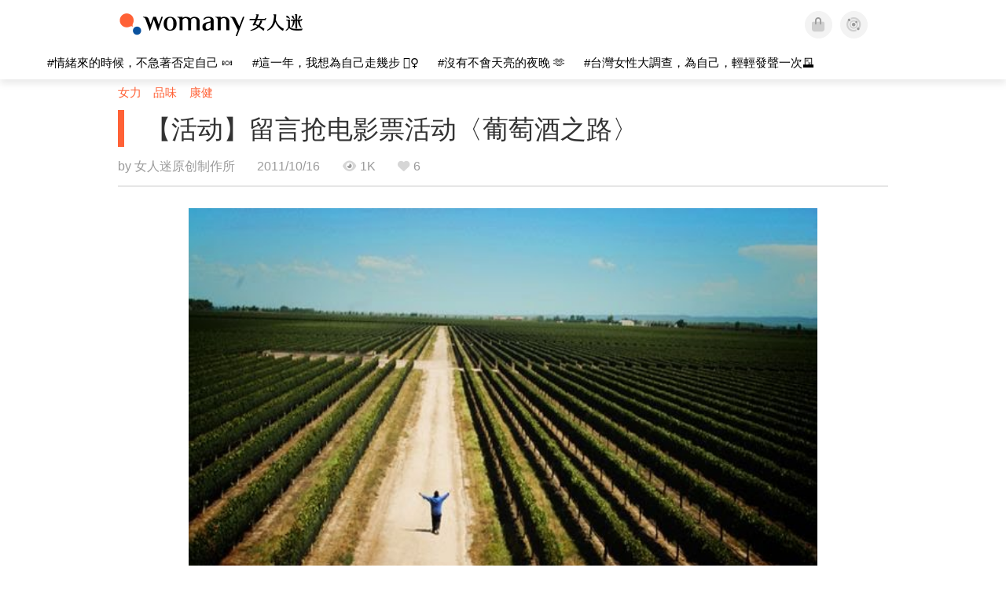

--- FILE ---
content_type: text/html; charset=utf-8
request_url: https://cn.womany.net/read/article/679
body_size: 18604
content:

<!DOCTYPE html>
<html ⚡>
  <head>
    <meta charset="utf-8">
    <title>【活动】留言抢电影票活动〈葡萄酒之路〉｜女人迷 Womany</title>
      <link rel="preload" as="script" href="https://cdn.ampproject.org/v0.js">

<link rel="preconnect"   href="https://knight.womany.net" crossorigin>
<link rel="dns-prefetch" href="https://knight.womany.net">
<link rel="preconnect"   href="https://api.womany.net" crossorigin>
<link rel="dns-prefetch" href="https://api.womany.net">

    <link rel="canonical" href="https://cn.womany.net/read/article/679">
    <link rel="alternate" hreflang="zh-tw" href="https://womany.net/articles/679/amp">
    <link rel="icon" sizes="16x16" href="/favicon.ico">
    <link rel="icon" sizes="32x32" href="/favicon32.ico">
    <link rel="icon" sizes="300x300" href="https://knight.womany.net/images/womany_logo_300x300_n.png">
      <link rel="apple-touch-icon"  href="https://womany.net/apple-touch-icon.png">
<link rel="apple-touch-icon"  sizes="120x120" href="https://womany.net/cdn-cgi/image/w=120,h=120,fit=scale-down/https://womany.net/apple-touch-icon.png">
<link rel="apple-touch-icon"  sizes="152x152" href="https://womany.net/cdn-cgi/image/w=152,h=152,fit=scale-down/https://womany.net/apple-touch-icon.png">
<link rel="apple-touch-icon"  sizes="167x167" href="https://womany.net/cdn-cgi/image/w=167,h=167,fit=scale-down/https://womany.net/apple-touch-icon.png">
<link rel="apple-touch-icon"  sizes="180x180" href="https://womany.net/cdn-cgi/image/w=180,h=180,fit=scale-down/https://womany.net/apple-touch-icon.png">

    <meta name="viewport" content="width=device-width,minimum-scale=1,initial-scale=1">
    <meta name="referrer" content="no-referrer-when-downgrade">
    <meta name="amp-google-client-id-api" content="googleanalytics">
    <meta name="description" content="【葡萄酒之路】（The ways of Wine）是根据全球最富盛名的品酒师查理·阿托朗诺（Charlie Arturaola）的亲身经历所拍摄。由查理本人演出丧失味觉的过程与寻找自我灵魂救赎的心路历程。本片在柏林影展放映时观众掌声不断，引发广大回响。 他在片中的名言...">
    <meta property="og:site_name" content="女人迷 Womany"/>
    <meta property="og:url" content="https://cn.womany.net/read/article/679"/>
    <meta property="og:title" content="【活动】留言抢电影票活动〈葡萄酒之路〉｜女人迷 Womany"/>
    <meta property="og:description" content="【葡萄酒之路】（The ways of Wine）是根据全球最富盛名的品酒师查理·阿托朗诺（Charlie Arturaola）的亲身经历所拍摄。由查理本人演出丧失味觉的过程与寻找自我灵魂救赎的心路历程。本片在柏林影展放映时观众掌声不断，引发广大回响。 他在片中的名言...">
    <meta property="og:type" content="article"/>
      <meta property="og:image" name="image" content="http://castle.womany.net/images/articles/679/a58622c3de053671fdfde3bf8d4bda28" />
      <meta property="og:image:secure_url" content="https://castle.womany.net/images/articles/679/a58622c3de053671fdfde3bf8d4bda28" />
      <meta property="og:image:width" content="1200" />
      <meta property="og:image:height" content="630" />
      <meta name="twitter:image" content="https://castle.womany.net/images/articles/679/a58622c3de053671fdfde3bf8d4bda28">
    <meta property="article:section" content="女力" />
    <meta property="article:publisher" content="https://www.facebook.com/womany.net" />
    <meta property="article:published_time" content="2011-10-16T16:00:00+08:00" />
    <meta name="twitter:card" content="summary_large_image">
    <meta name="twitter:site" content="@womanyeditor">
    <meta name="twitter:creator" content="@womanyeditor">
    <meta name="twitter:title" content="【活动】留言抢电影票活动〈葡萄酒之路〉｜女人迷 Womany">
    <meta name="twitter:description" content="【葡萄酒之路】（The ways of Wine）是根据全球最富盛名的品酒师查理·阿托朗诺（Charlie Arturaola）的亲身经历所拍摄。由查理本人演出丧失味觉的过程与寻找自我灵魂救赎的心路历程。本片在柏林影展放映时观众掌声不断，引发广大回响。 他在片中的名言...">
        <meta name="author" content="女人迷原创制作所">

      <script type="application/ld+json">
    {"@context":"http://schema.org","@type":"NewsArticle","headline":"【活动】留言抢电影票活动〈葡萄酒之路〉","alternativeHeadline":"","name":"【活动】留言抢电影票活动〈葡萄酒之路〉","keywords":["自己","正面思考","自我成长","梦想","饮食文化","美酒","生活风格","电影","womany活动","科技","女人迷编辑专文"],"url":"https://cn.womany.net/read/article/679","mainEntityOfPage":"https://cn.womany.net/read/article/679","datePublished":"2011-10-16T16:00:00+08:00","description":"【葡萄酒之路】（The ways of Wine）是根据全球最富盛名的品酒师查理·阿托朗诺（Charlie Arturaola）的亲身经历所拍摄。由查理本人演出丧失味觉的过程与寻找自我灵魂救赎的心路历程。本片在柏林影展放映时观众掌声不断，引发广大回响。 他在片中的名言...","image":{"@type":"ImageObject","url":"https://castle.womany.net/images/articles/679/a58622c3de053671fdfde3bf8d4bda28","height":630,"width":1200},"publisher":{"@type":"Organization","name":"女人迷 womany.net","url":"https://womany.net","logo":{"@type":"ImageObject","url":"https://knight.womany.net/images/womany_logo_schema_publisher.png","width":600,"height":60}},"author":[{"@type":"Person","name":"女人迷原创制作所","description":"内容制作所相信好内容可以改变世界，我们坚持多元与独立观点，采取性别角度思考，替世界带来真实与温柔的内容与报导。","url":"https://womany.net/authors/womany","image":{"@type":"ImageObject","url":"https://castle.womany.net/images/users/1/ab04fb932b574afd9ea610d3d201648e.png","height":185,"width":185}}],"editor":[{"@type":"Person","name":"Womany Audrey Ko ","url":"https://womany.net/authors/runrunaudrey"}]}
  </script>

    
<script type="application/ld+json">
{
  "@context": "http://schema.org",
  "@graph": [
  {
    "@type": "WebSite",
    "name": "女人迷 Womany",
    "url": "https://womany.net",
    "image": "https://knight.womany.net/images/womany_logo_300x300_n.png",
    "potentialAction": {
      "@type": "SearchAction",
      "target": "https://womany.net/search?q={search_term_string}",
      "query-input": "required name=search_term_string"
    }
  },
  {
  "@context": "http://schema.org",
  "@type": "Organization",
  "name": "吾思传媒股份有限公司",
  "alternateName": ["womany.net", "女人迷"],
  "url": "https://womany.net",
  "logo": "https://knight.womany.net/images/womany_logo_300x300_n.png",
  "contactPoint": {
    "@type": "ContactPoint",
    "telephone": "+886-2-2377-5999",
    "email": "客服信箱：sweetservice@womany.net",
    "contactType": "customer service",
    "availableLanguage": "Mandarin"
  },
  "sameAs": [
    "https://feeds.feedburner.com/womany",
    "https://instagram.com/womany",
    "https://page.line.me/?accountId=womanyshoptw",
    "https://t.me/womany_net",
    "https://twitter.com/womany",
    "https://www.facebook.com/womany.net",
    "https://www.linkedin.com/company/womany",
    "https://www.youtube.com/@womanytw",
    "news.google.com/publications/CAAqBwgKMLztgQsw4Y_-Ag"
  ]
}

  ]
}
</script>


  <script type="application/ld+json">
    {
      "@context": "http://schema.org",
      "@type": "BreadcrumbList",
      "itemListElement": [
        {
          "@type": "ListItem",
          "position": 1,
          "item": {
            "@id": "https://womany.net",
            "name": "女人迷 Womany"
          }
        }, {
          "@type": "ListItem",
          "position": 2,
          "item": {
            "@id": "https://womany.net/read",
            "name": "最新文章"
          }
        }
        , {
          "@type": "ListItem",
          "position": 3,
          "item": {
            "@id": "https://womany.net/interests/empowerment",
            "name": "女力"
          }
        }
      ]
    }
  </script>



    <script async src="https://cdn.ampproject.org/v0.js"></script>

      <script async custom-element="amp-analytics" src="https://cdn.ampproject.org/v0/amp-analytics-0.1.js"></script>
      <script async custom-element="amp-sidebar" src="https://cdn.ampproject.org/v0/amp-sidebar-0.1.js"></script>
      <script async custom-element="amp-form" src="https://cdn.ampproject.org/v0/amp-form-0.1.js"></script>
      <script async custom-element="amp-youtube" src="https://cdn.ampproject.org/v0/amp-youtube-0.1.js"></script>
      <script async custom-element="amp-iframe" src="https://cdn.ampproject.org/v0/amp-iframe-0.1.js"></script>
      <script async custom-element="amp-social-share" src="https://cdn.ampproject.org/v0/amp-social-share-0.1.js"></script>
      <script async custom-element="amp-facebook" src="https://cdn.ampproject.org/v0/amp-facebook-0.1.js"></script>
      <script async custom-element="amp-instagram" src="https://cdn.ampproject.org/v0/amp-instagram-0.1.js"></script>
      <script async custom-element="amp-twitter" src="https://cdn.ampproject.org/v0/amp-twitter-0.1.js"></script>



      <script async custom-element="amp-list" src="https://cdn.ampproject.org/v0/amp-list-0.1.js"></script>
      <script async custom-template="amp-mustache" src="https://cdn.ampproject.org/v0/amp-mustache-0.2.js"></script>
      <script async custom-element="amp-next-page" src="https://cdn.ampproject.org/v0/amp-next-page-1.0.js"></script>
      <script async custom-element="amp-access" src="https://cdn.ampproject.org/v0/amp-access-0.1.js"></script>
        <script async custom-element="amp-geo" src="https://cdn.ampproject.org/v0/amp-geo-0.1.js"></script>

    <link rel="stylesheet" href="https://kit.fontawesome.com/ba15b83715.css" crossorigin="anonymous">


    <style amp-custom>
      *{box-sizing:border-box}body{color:#333;font-family:PingFang TC,Heiti TC,Noto Sans TC,Noto Sans CJK TC,Source Han Sans TC,Verdana,Helvetica,Microsoft JhengHei,sans-serif;font-size:18px}html[lang=zh-cn] body{font-family:PingFang SC,Heiti SC,Noto Sans CJK SC,Noto Sans SC,Source Han Sans SC,Verdana,Helvetica,Microsoft YaHei,sans-serif}@media (-webkit-min-device-pixel-ratio:1.5625) and (max-width:900px),(-webkit-min-device-pixel-ratio:2) and (max-width:900px),(min-resolution:150dpi) and (max-width:900px){body{font-weight:300}}a{color:#666;text-decoration:none}a h1,a h2,a h3,a h4,a h5,a h6{color:#333}h1,h2,h3,h4,h5,h6{font-size:1em;font-weight:700;line-height:1em;margin:0}article.amp .article-actions.bottom:after,article.amp .article-actions .sharetools:after,article.amp .article-author .author:after,article.amp .article-header .interests ul:after,article.amp .article-header:after,article.amp .article-main .article-meta .tags ul:after{content:"";display:table;clear:both}#w-header .hamburger,#w-sidebar .hamburger{color:#888;cursor:pointer;font-size:30px;line-height:51px;padding:0 11px 9px}#w-header .hamburger:focus,#w-sidebar .hamburger:focus{outline:none}#w-header .hamburger:active,#w-sidebar .hamburger:active{opacity:1}@media (hover:hover){#w-header .hamburger:hover,#w-sidebar .hamburger:hover{opacity:.7}}#w-header .hamburger{float:left}#w-sidebar .hamburger{height:60px}#w-sidebar{font-size:14px;margin:0;background:#f3f3f3;box-shadow:0 0 6px rgba(0,0,0,.2)}#w-sidebar ul{display:block;padding:0;margin:0}#w-sidebar li{list-style:none}#w-sidebar li a{cursor:pointer;text-decoration:none;color:#424242;font-size:1.2em;font-weight:300;padding:12px 10px 12px 25px;display:block;line-height:1em;width:205px}@media (hover:hover){#w-sidebar li a:hover{background:#fff}}#w-sidebar li.spacer{background:transparent;padding:20px 2em 3px 1.8em;font-weight:300;color:#787878;line-height:normal}#w-sidebar li.new-feature a:last-child:after{display:inline-block;font:normal normal normal 14px/1 Font Awesome\ 6 Pro;font-size:inherit;text-rendering:auto;-webkit-font-smoothing:antialiased;-moz-osx-font-smoothing:grayscale;content:"\f111";color:#00a7e3;font-size:12px;transform:scale(.65);position:absolute;left:6px;line-height:21px;opacity:.5;font-weight:900}#w-sidebar li.m-interests{position:relative;display:flex;flex-direction:row;justify-content:flex-start;align-items:center}#w-sidebar li.m-interests input{display:none}@media (hover:hover){#w-sidebar li.m-interests:hover,#w-sidebar li.m-interests a:hover+label#open-submenu:after,#w-sidebar li.m-interests a:hover+label#open-submenu:before{background-color:#fff}#w-sidebar li.m-interests label#close-submenu:hover,#w-sidebar li.m-interests label#open-submenu:hover{cursor:pointer}#w-sidebar li.m-interests label#close-submenu:hover:after,#w-sidebar li.m-interests label#close-submenu:hover:before,#w-sidebar li.m-interests label#open-submenu:hover:after,#w-sidebar li.m-interests label#open-submenu:hover:before{background-color:#fff}}#w-sidebar li.m-interests label{position:relative}#w-sidebar li.m-interests label:after,#w-sidebar li.m-interests label:before{content:"";display:block;width:100%;height:100%;position:absolute}#w-sidebar li.m-interests label:before{top:0}#w-sidebar li.m-interests label:after{width:8px;height:8px;border-top:2px solid rgba(0,0,0,.3);border-right:2px solid rgba(0,0,0,.3)}#w-sidebar li.m-interests label#open-submenu{width:50px;height:40px}#w-sidebar li.m-interests label#open-submenu:before{width:50px;height:40px;right:0}#w-sidebar li.m-interests label#open-submenu:after{transform:translate(-50%,-50%) rotate(45deg);top:50%;right:40%;z-index:2}#w-sidebar li.m-interests label#open-submenu input[type=radio]+.submenu{position:fixed;top:0;left:0;height:200%;background-color:#f3f3f3;transform:translateX(100%);transition:translate,ease,.3s;z-index:3}#w-sidebar li.m-interests label#open-submenu input[type=radio]:checked+.submenu{transform:translateX(0)}#w-sidebar li.m-interests label#close-submenu{display:block;height:70px;font-size:1.2em;font-weight:400;padding:0 0 0 41px;color:rgba(0,0,0,.3)}#w-sidebar li.m-interests label#close-submenu p{margin-bottom:0;position:absolute;bottom:11px;height:24px;line-height:24px}#w-sidebar li.m-interests label#close-submenu:before{top:0;left:0;z-index:-1}#w-sidebar li.m-interests label#close-submenu:after{transform:translateY(-50%) rotate(225deg);bottom:13px;left:22px}#w-sidebar li.m-interests a[title=关注兴趣]{width:75%}#w-top-shortcut,#w-top-shortcut *{box-sizing:border-box}#w-top-shortcut{box-shadow:0 6px 8px 0 rgba(0,0,0,.08);background-color:#fff;width:100%;height:42px;font-size:0;padding-left:48px;white-space:nowrap;position:fixed;top:60px;margin-top:-1px;z-index:999}#w-top-shortcut::-webkit-scrollbar{display:none}#w-top-shortcut>div{overflow-x:auto;-ms-scroll-snap-type:x proximity;scroll-snap-type:x proximity;-webkit-overflow-scrolling:touch}#w-top-shortcut>div>div{display:inline-block;height:42px;padding:0 12px;font-size:15px;scroll-snap-align:start}#w-top-shortcut>div>div:first-child{margin-left:48px}#w-top-shortcut>div>div>a{line-height:42px;color:#000;text-decoration:none}@media (hover:hover){.s-lianhonghong #w-top-shortcut>div>div>a:hover,.s-womany #w-top-shortcut>div>div>a:hover{color:#ff6136}.s-gender #w-top-shortcut>div>div>a:hover{color:#a58c78}.s-family #w-top-shortcut>div>div>a:hover{color:#f5aca4}}#w-top-shortcut>div>div>a:active{background-color:rgba(240,140,0,.11)}#w-top-shortcut>div>div>a.active,#w-top-shortcut>div>div>a:active{font-weight:600}.s-lianhonghong #w-top-shortcut>div>div>a.active,.s-lianhonghong #w-top-shortcut>div>div>a:active,.s-womany #w-top-shortcut>div>div>a.active,.s-womany #w-top-shortcut>div>div>a:active{color:#ff6136;border-bottom:2px solid #ff6136}.s-gender #w-top-shortcut>div>div>a.active,.s-gender #w-top-shortcut>div>div>a:active{color:#a58c78;border-bottom:2px solid #a58c78}.s-family #w-top-shortcut>div>div>a.active,.s-family #w-top-shortcut>div>div>a:active{color:#f5aca4;border-bottom:2px solid #f5aca4}@media (max-width:1279px){#w-top-shortcut>div>a:first-child{margin-left:0}}@media (prefers-color-scheme:dark){#w-top-shortcut{background-color:#1d1d1d}#w-top-shortcut>div>div>a{color:#888}}@media (prefers-color-scheme:dark) and (hover:hover){#w-top-shortcut>div>div>a:hover{color:#ff6136}}@media (prefers-color-scheme:dark){#w-top-shortcut>div>div>a.active,#w-top-shortcut>div>div>a:active{color:#ff6136}}#w-top-shortcut-holder{margin-top:42px}@media (prefers-color-scheme:dark){body{background-color:#1c1c1c}body article.amp{letter-spacing:.02em}body article.amp amp-img{opacity:.6;transition:opacity .5s}}@media (prefers-color-scheme:dark) and (hover:hover){body article.amp amp-img:hover{opacity:1}}@media (prefers-color-scheme:dark){body article.amp .article-header{border-color:#5b5b5b}body article.amp .article-header .interests ul li a{color:#ff6136}}@media (prefers-color-scheme:dark) and (hover:hover){body article.amp .article-header .interests ul li a:hover{color:#ff6136}}@media (prefers-color-scheme:dark){body article.amp .article-title{border-color:#ff6136}}@media (prefers-color-scheme:dark) and (hover:hover){body article.amp .article-title:hover h1{color:#bdbdbd}}@media (prefers-color-scheme:dark){body article.amp .article-title h1,body article.amp .article-title h2{color:#d4d4d4}body article.amp .article-actions{color:#666}body article.amp .article-actions a{color:grey}}@media (prefers-color-scheme:dark) and (hover:hover){body article.amp .article-actions a:hover{color:#ff6136}}@media (prefers-color-scheme:dark){body article.amp .article-actions a:active,body article.amp .article-actions a:visited{color:#666}body article.amp .article-actions.bottom{border-color:#5b5b5b;opacity:.6;transition:opacity .5s}}@media (prefers-color-scheme:dark) and (hover:hover){body article.amp .article-actions.bottom:hover{opacity:1}}@media (prefers-color-scheme:dark){body article.amp .article-main{color:#999}body article.amp .article-main h2,body article.amp .article-main h3,body article.amp .article-main h4,body article.amp .article-main h5,body article.amp .article-main h6{color:#999;font-weight:400}body article.amp .article-main .article-body a,body article.amp .article-main .article-body a:active,body article.amp .article-main .article-body a:visited{color:#999}body article.amp .article-main .article-body .prologue:after,body article.amp .article-main .article-body hr{border-color:#5b5b5b}body article.amp .article-main .article-body .nextpage:after{border-bottom:1.5px solid #5b5b5b}body article.amp .article-main .article-body blockquote{background-color:#262626;border-color:#333;color:#d9d9d9}body article.amp .article-main .article-body blockquote.golden{padding:.5em}body article.amp .article-main .article-body blockquote.golden p{color:#ff6136}body article.amp .article-main .article-body .further a{background-image:linear-gradient(180deg,transparent 60%,rgba(255,209,197,.35) 0)}}@media (prefers-color-scheme:dark) and (hover:hover){body article.amp .article-main .article-body .further a:hover{background-image:linear-gradient(180deg,transparent 60%,rgba(255,97,54,.35) 0)}}@media (prefers-color-scheme:dark){body article.amp .article-main .article-body .further a:visited{background-image:linear-gradient(180deg,transparent 60%,rgba(255,97,54,.35) 0)}body article.amp .article-main .article-meta .nextpage:after{border-bottom:1.5px solid #5b5b5b}body article.amp .article-main .article-meta .editor-info p a{color:#999}body article.amp .article-main .article-meta .related-records .related-block{border-color:#5b5b5b}body article.amp .article-main .article-meta .related-records .related-block h2{color:#999}body article.amp .article-main .article-meta .related-articles-structure{border-color:#5b5b5b}body article.amp .article-main .article-meta .related-articles-structure .preface,body article.amp .article-main .article-meta .related-articles-structure a{color:#999}body article.amp .article-main .article-meta .related-articles-structure a{background-image:linear-gradient(180deg,transparent 60%,#ffd1c5 0)}}@media (prefers-color-scheme:dark) and (hover:hover){body article.amp .article-main .article-meta .related-articles-structure a:hover{background-image:linear-gradient(180deg,transparent 60%,#ff6136 0)}}@media (prefers-color-scheme:dark){body article.amp .article-main .article-meta .related-articles-structure a:visited{background-image:linear-gradient(180deg,transparent 60%,#ff6136 0)}body article.amp .article-main .article-meta .tags a{background-color:transparent}}@media (prefers-color-scheme:dark) and (hover:hover){body article.amp .article-main .article-meta .tags a:hover,body article.amp .article-main .article-meta .tags a:visited:hover{background-color:rgba(240,140,0,.15)}}@media (prefers-color-scheme:dark){body article.amp .article-main .article-meta .tags a:active{background-color:rgba(240,140,0,.25)}body article.amp .article-main .article-meta .embedded-block a{color:#999}}@media (prefers-color-scheme:dark) and (hover:hover){body article.amp .article-main .article-meta .related-articles-structure .article-block:hover h2{color:#ddd}}@media (prefers-color-scheme:dark){body article.amp .article-main .article-author{border-color:#5b5b5b;opacity:.6;transition:opacity .5s}}@media (prefers-color-scheme:dark) and (hover:hover){body article.amp .article-main .article-author:hover{opacity:1}}@media (prefers-color-scheme:dark){body article.amp .article-main .article-author .author-icon{border-color:#5b5b5b}body article.amp .article-main .article-author .author{color:#999;font-weight:300}body article.amp .article-main .article-author .author h3{color:#999}}@media (prefers-color-scheme:dark) and (hover:hover){body article.amp .article-main .article-author .author:hover{background-color:#262626}}@media (prefers-color-scheme:dark){body article.amp .article-main .ads{opacity:.6;transition:opacity .5s}}@media (prefers-color-scheme:dark) and (hover:hover){body article.amp .article-main .ads:hover{opacity:1}}@media (prefers-color-scheme:dark){.article-survey{opacity:.6;transition:opacity .5s}}@media (prefers-color-scheme:dark) and (hover:hover){.article-survey:hover{opacity:1}}@media (prefers-color-scheme:dark){#w-sidebar{background:linear-gradient(#404040,#383838)}#w-sidebar li a{color:#bfbfbf}}@media (prefers-color-scheme:dark) and (hover:hover){#w-sidebar li a:hover{background-color:#333}}@media (prefers-color-scheme:dark){#w-sidebar li.spacer{color:#888;background-color:rgba(0,0,0,.05)}}@media (prefers-color-scheme:dark) and (hover:hover){#w-sidebar li.m-interests:hover,#w-sidebar li.m-interests a:hover+label#open-submenu:after,#w-sidebar li.m-interests a:hover+label#open-submenu:before,#w-sidebar li.m-interests label#close-submenu:hover:after,#w-sidebar li.m-interests label#close-submenu:hover:before,#w-sidebar li.m-interests label#open-submenu:hover:after,#w-sidebar li.m-interests label#open-submenu:hover:before{background-color:#333}}@media (prefers-color-scheme:dark){#w-sidebar li.m-interests label:after{border-color:#bfbfbf}#w-sidebar li.m-interests label#open-submenu input[type=radio]+.submenu{background:linear-gradient(#404040,#383838)}#w-sidebar li.m-interests label#close-submenu p{color:#bfbfbf}}body{line-height:1.75em}.next-page-wrapper{margin:0 auto;max-width:980px}article.amp{margin:1.5em auto;max-width:980px}article.amp h1,article.amp h2,article.amp h3,article.amp h4,article.amp h5,article.amp h6{font-weight:500}article.amp h1{font-size:2em}article.amp h2,article.amp h3{font-size:1.33em}article.amp h4{font-size:1.1em}article.amp h5,article.amp h6{font-size:.88em}article.amp ::-moz-selection,article.amp ::selection{background:#faebd7}article.amp a{color:#f26649;text-decoration:none}@media (hover:hover){article.amp a:hover{color:#f69679;text-decoration:underline}}article.amp a:active{color:#f26649;text-decoration:underline;color:#000}article.amp a:visited{color:#f69679}article.amp .article-header{border-bottom:1.5px solid #e6e6e6;margin-bottom:1.5em;padding-bottom:.5em}article.amp .article-header .sponsor{float:right;font-size:.85em;color:#afafaf}article.amp .article-header .interests{font-size:.85em;font-weight:400}article.amp .article-header .interests ul{padding:0;margin:0 0 .45em}article.amp .article-header .interests ul li{display:inline-block;float:left}article.amp .article-header .interests ul li a{padding:.1em .5em}article.amp .article-header .interests ul li:first-child a{margin-left:-.5em}article.amp .article-header .interests ul li a{color:#ff6136}@media (hover:hover){article.amp .article-header .interests ul li a:hover{color:#ff7550}}article.amp .article-header .interests ul li a:active{color:#ff6136}article.amp .article-title{display:block;border-left:8px solid #ff6136;margin:.33em 0 .5em;padding-left:1.5em}@media (hover:hover){article.amp .article-title:hover{text-decoration:none}article.amp .article-title:hover h1{color:#000}}article.amp .article-title h1{color:#333;font-size:1.85em;font-weight:400;line-height:1.33em;padding-top:.1em}article.amp .article-title h2{color:#333;font-size:1.5em;font-weight:400;line-height:1.2em;padding-bottom:.2em}@media (max-width:767px){article.amp .article-title h1{font-size:1.55em}article.amp .article-title h2{font-size:1.45em}}article.amp .article-actions{color:#9b9b9b;font-size:.7em;font-weight:400}@media (min-width:768px){article.amp .article-actions{font-size:.9em;font-weight:500}}article.amp .article-actions a{color:#9b9b9b}@media (hover:hover){article.amp .article-actions a:hover{color:#8e8e8e}}article.amp .article-actions a:active{color:#757575}article.amp .article-actions>*{display:inline-block}article.amp .article-actions .article-favorite{font-weight:400}@media (max-width:767px){article.amp .article-actions.bottom .article-favorite{font-size:1.33em}}article.amp .article-actions .sharetools{display:block;float:right;max-width:400px;width:100%;line-height:1.75em;transform-origin:center right;transform:scale(.85)}article.amp .article-actions .sharetools amp-social-share{min-width:40px;min-height:40px;position:relative;float:left;border-radius:50%;background-size:80%;margin:5px}article.amp .article-actions .sharetools amp-social-share:before{line-height:35px;position:absolute}article.amp .article-actions .sharetools amp-social-share[type=plurk]:before{background-color:#fff;width:25px;height:25px;line-height:25px;-webkit-clip-path:circle(17px);clip-path:circle(17px)}article.amp .article-actions .sharetools amp-social-share[type=email]{background-image:none}article.amp .article-actions .sharetools amp-social-share[type=print]{padding-left:2px}@media (max-width:767px){article.amp .article-actions .sharetools{height:auto;transform-origin:center left;max-width:none;float:none;width:118%;text-align:center}article.amp .article-actions .sharetools amp-social-share{float:none;margin:0 2px}}article.amp .article-actions .sharetools amp-social-share[type=plurk]{background-color:#cf682f;color:#cf682f}article.amp .article-actions .sharetools amp-social-share[type=telegram]{background-color:#08c;color:#fff}article.amp .article-actions .sharetools amp-social-share[type=email],article.amp .article-actions .sharetools amp-social-share[type=print]{background-color:#939588;color:#fff}article.amp .article-actions .sharetools amp-social-share[type=plurk]:before{font-size:36px;top:8px;left:5px}article.amp .article-actions .sharetools amp-social-share[type=telegram]:before{font-size:22px;top:3px;left:10px}article.amp .article-actions .sharetools amp-social-share[type=email]:before{font-size:22px;top:3px;left:9.5px}article.amp .article-actions .sharetools amp-social-share[type=print]:before{font-size:19.8px;top:2px;left:11px}article.amp .article-actions .sharetools amp-social-share[type=twitter]{background-size:20px}article.amp .article-actions.top .meta-span{margin-right:1.5em}article.amp .article-actions.top .meta-span .fad{font-size:.95em;margin-right:.33em}article.amp .article-actions.top .last-updated-on{display:block}@media (max-width:767px){article.amp .article-actions.top{margin-right:-20px;line-height:2em;font-size:.75em}article.amp .article-actions.top .author-name{display:block}article.amp .article-actions.top .article-favorites{display:none}}article.amp .article-actions.bottom{margin-bottom:1.25rem;padding:2px .5em;text-align:center;line-height:3.3em}article.amp .article-actions.bottom .article-favorite{float:left}@media (max-width:767px){article.amp .article-actions.bottom{border-bottom:none}article.amp .article-actions.bottom .article-favorite{float:none}}article.amp .article-main{color:#424242}article.amp .article-main h2,article.amp .article-main h3,article.amp .article-main h4,article.amp .article-main h5,article.amp .article-main h6{color:#333;font-weight:500;margin-bottom:1.25rem;line-height:1.5em}article.amp .article-main p{margin:0 0 1.25em;line-height:1.75em;word-break:break-word}article.amp .article-main ol,article.amp .article-main ul{margin:0 0 1.25em;padding:0}article.amp .article-main ol li,article.amp .article-main ul li{line-height:1.75em;margin:0 0 .3125em 2.5em}article.amp .article-main .article-body{margin-bottom:1.25em}article.amp .article-main .article-body a{color:#424242;text-decoration:none;border-bottom:1px solid #ffd1c5}@media (hover:hover){article.amp .article-main .article-body a:hover{border-bottom:2px solid #ff6136}}article.amp .article-main .article-body a:active{color:#000;font-weight:400}article.amp .article-main .article-body h2:before,article.amp .article-main .article-body h3:before{content:"";display:block;position:relative;width:0;height:127px;margin-top:-127px}article.amp .article-main .article-body .prologue{margin-bottom:1.875em;color:#949494;font-size:1.1em;font-weight:400}article.amp .article-main .article-body .prologue a{color:#949494}article.amp .article-main .article-body .prologue:after{border:1px solid #e5e3e3;content:"";height:0;display:block;width:7em;margin:1.25em auto}article.amp .article-main .article-body .prologue .further,article.amp .article-main .article-body .table-of-contents h2{display:none}article.amp .article-main .article-body .table-of-contents ol{margin-bottom:0;font-size:.95em}article.amp .article-main .article-body .table-of-contents ul{margin:.25em 0 .5em}article.amp .article-main .article-body .table-of-contents .toclevel-1{margin-bottom:.25em}article.amp .article-main .article-body .table-of-contents .tocnumber{display:none}article.amp .article-main .article-body .table-of-contents:after{content:"";border-bottom:1px solid #e5e3e3;width:11em;margin:3em auto;display:block}article.amp .article-main .article-body hr{margin-bottom:1.25em;border:0;height:0}article.amp .article-main .article-body .nextpage:after{content:"";border-bottom:1px solid #e5e3e3;width:11em;margin:3em auto;display:block}article.amp .article-main .article-body blockquote{background-color:#f6f6f6;border-left:.4em solid #e5e5e5;color:#333;margin:0 0 1.25em;padding:.8em 1.1em}article.amp .article-main .article-body blockquote p{margin:0}article.amp .article-main .article-body blockquote>p:last-child{margin-bottom:0}article.amp .article-main .article-body blockquote.golden{margin:1.5em auto 1.25em;padding:0;max-width:22em;background-color:inherit;border:none;font-size:1.33em;text-align:justify}article.amp .article-main .article-body blockquote.golden p{color:#ff6136;margin:0;line-height:1.5em}article.amp .article-main .article-body blockquote.golden cite{display:block;text-align:right;color:#9b9b9b;font-size:.75em;font-style:normal}article.amp .article-main .article-body blockquote.golden cite:before{content:"—";margin-right:.2em}article.amp .article-main .article-body p.with_fbpost,article.amp .article-main .article-body p.with_flickr,article.amp .article-main .article-body p.with_img{text-align:center}article.amp .article-main .article-body amp-iframe.firstory,article.amp .article-main .article-body amp-iframe.spotify{max-width:500px;margin:0 auto}article.amp .article-main .article-body amp-iframe.hopenglish{height:calc(56vw + 150px);max-height:698.8px}article.amp .article-main .article-body amp-instagram{max-width:500px;margin:0 auto;border-radius:3px;border:1px solid #dbdbdb}article.amp .article-main .article-body amp-iframe.embedvideo,article.amp .article-main .article-body amp-iframe.hopenglish,article.amp .article-main .article-body amp-youtube,article.amp .article-main .article-body article.genderpedia,article.amp .article-main .article-body div.with_twitter{margin-bottom:1.25rem}article.amp .article-main .article-body .further{display:block;padding:0 0 7px}article.amp .article-main .article-body .further .qualifier{display:block;font-size:15px;margin-bottom:-7px}article.amp .article-main .article-body .further a,article.amp .article-main .article-body .further a:visited{border-bottom:none}@media (hover:hover){article.amp .article-main .article-body .further a:hover{border-bottom:none}}article.amp .article-main .article-body .further a{background-image:linear-gradient(180deg,transparent 60%,#ffd1c5 0)}@media (hover:hover){article.amp .article-main .article-body .further a:hover{background-image:linear-gradient(180deg,transparent 60%,#ff6136 0)}}article.amp .article-main .article-body .further a:visited{background-image:linear-gradient(180deg,transparent 60%,#ff6136 0)}article.amp .article-main .article-body article.genderpedia{font-size:15px;padding-bottom:11.25px;background-color:#fff7f0;color:#424242}article.amp .article-main .article-body article.genderpedia .pedia-title{display:block;padding:.3em 11.25px;background-color:#a58c78;color:#fff;font-weight:300}article.amp .article-main .article-body article.genderpedia h4{display:inline-block;font-size:1.2em;margin:11.25px 0 .3em 11.25px}article.amp .article-main .article-body article.genderpedia h5{display:inline-block;font-size:1em;margin:0 0 0 .25em}article.amp .article-main .article-body article.genderpedia footer,article.amp .article-main .article-body article.genderpedia p{margin:.3em 11.25px 0}article.amp .article-main .article-body article.genderpedia footer cite{font-style:normal}@media (prefers-color-scheme:dark){article.amp .article-main .article-body article.genderpedia{background-color:#262626;color:#999}article.amp .article-main .article-body article.genderpedia .pedia-title{background-color:#7f6a5a}}article.amp .article-main .article-meta{font-size:.95em;margin-bottom:1.25rem}article.amp .article-main .article-meta .nextpage:after{content:"";border-bottom:1px solid #e5e3e3;width:11em;margin:3em auto;display:block}article.amp .article-main .article-meta .embedded-block{margin-bottom:2em}article.amp .article-main .article-meta .embedded-block a{color:#424242;text-decoration:none;border-bottom:1px solid #ffd1c5}@media (hover:hover){article.amp .article-main .article-meta .embedded-block a:hover{border-bottom:2px solid #ff6136}}article.amp .article-main .article-meta .embedded-block a:active{color:#000;font-weight:400}article.amp .article-main .article-meta .embedded-block article.genderpedia{font-size:15px;padding-bottom:11.25px;background-color:#fff7f0;color:#424242}article.amp .article-main .article-meta .embedded-block article.genderpedia .pedia-title{display:block;padding:.3em 11.25px;background-color:#a58c78;color:#fff;font-weight:300}article.amp .article-main .article-meta .embedded-block article.genderpedia h4{display:inline-block;font-size:1.2em;margin:11.25px 0 .3em 11.25px}article.amp .article-main .article-meta .embedded-block article.genderpedia h5{display:inline-block;font-size:1em;margin:0 0 0 .25em}article.amp .article-main .article-meta .embedded-block article.genderpedia footer,article.amp .article-main .article-meta .embedded-block article.genderpedia p{margin:.3em 11.25px 0}article.amp .article-main .article-meta .embedded-block article.genderpedia footer cite{font-style:normal}@media (prefers-color-scheme:dark){article.amp .article-main .article-meta .embedded-block article.genderpedia{background-color:#262626;color:#999}article.amp .article-main .article-meta .embedded-block article.genderpedia .pedia-title{background-color:#7f6a5a}}article.amp .article-main .article-meta .embedded-block article.genderpedia{margin-bottom:1.25rem}article.amp .article-main .article-meta .tags{font-size:.88em;margin-bottom:1.25rem}article.amp .article-main .article-meta .tags ul{padding:0;margin:0}article.amp .article-main .article-meta .tags ul li{display:block;float:left;line-height:1.5em;margin:.3em .6em .4em 0;font-weight:400}article.amp .article-main .article-meta .tags ul li a{padding:.1em .75em}article.amp .article-main .article-meta .tags ul li:first-child a{margin-left:0}article.amp .article-main .article-meta .tags a{color:#ff6136;border:1px solid #ff6136}@media (hover:hover){article.amp .article-main .article-meta .tags a:hover{background-color:#f6f6f6;text-decoration:none}}article.amp .article-main .article-meta .tags a:active{background-color:#dadada;color:#ff4d1d}article.amp .article-main .article-meta .tags a:before{content:"#"}article.amp .article-main .article-meta .editor-info{margin-bottom:1.25rem}article.amp .article-main .article-meta .editor-info p{margin-bottom:0}article.amp .article-main .article-meta .editor-info p a{color:#424242;text-decoration:none;border-bottom:1px solid #ffd1c5}@media (hover:hover){article.amp .article-main .article-meta .editor-info p a:hover{border-bottom:2px solid #ff6136}}article.amp .article-main .article-meta .editor-info p a:active{color:#000;font-weight:400}article.amp .article-main .article-meta .disclaimer{margin-bottom:1.25rem}article.amp .article-main .article-meta .disclaimer p{color:#adadad;margin-bottom:0}article.amp .article-main .article-meta .disclaimer p a{color:#424242;text-decoration:none;border-bottom:1px solid #ffd1c5;color:#adadad}@media (hover:hover){article.amp .article-main .article-meta .disclaimer p a:hover{border-bottom:2px solid #ff6136}}article.amp .article-main .article-meta .disclaimer p a:active{color:#000;font-weight:400}article.amp .article-main .article-meta .related-records{display:block}article.amp .article-main .article-meta .related-records .related-block{display:block;margin-bottom:1.25rem;border:1px solid #d8d8d8;font-size:1.1em;text-decoration:none}@media (hover:hover){article.amp .article-main .article-meta .related-records .related-block{margin-left:8px}article.amp .article-main .article-meta .related-records .related-block:hover{text-decoration:none;box-shadow:0 2px 8px hsla(0,0%,72.5%,.5)}}article.amp .article-main .article-meta .related-records .related-block:focus{box-shadow:0 0 6px rgba(0,0,0,.33)}article.amp .article-main .article-meta .related-records .related-block h2{font-size:.95em;font-weight:400;line-height:1.5em;margin:0;overflow:hidden;padding:.5em 0 .5em 1em;color:#666}article.amp .article-main .article-meta .related-records .related-block[data-type=Tag]{display:inline-block;padding-right:1em}article.amp .article-main .article-meta .related-records .related-block[data-type=Tag] h2:before{content:"#"}article.amp .article-main .article-meta .related-records .related-block[data-type=Tag].has-feature-image{padding-right:0;width:100%}article.amp .article-main .article-meta .related-records .related-block amp-img,article.amp .article-main .article-meta .related-records .related-block img{display:block}article.amp .article-main .article-meta .end_ad{margin-bottom:1.25rem}article.amp .article-main .article-meta .end_ad_link{width:100%;display:block}article.amp .article-main .article-meta .related-articles-structure{margin-bottom:1.3rem}article.amp .article-main .article-meta .related-articles-structure ul{list-style-type:none}article.amp .article-main .article-meta .related-articles-structure ul li{margin:0}article.amp .article-main .article-meta .related-articles-structure .preface{display:block;font-size:15px;margin-bottom:-3px}article.amp .article-main .article-meta .related-articles-structure a{color:#424242;border-bottom:none;text-decoration:none;background-image:linear-gradient(180deg,transparent 60%,#ffd1c5 0)}@media (hover:hover){article.amp .article-main .article-meta .related-articles-structure a:hover{background-image:linear-gradient(180deg,transparent 60%,#ff6136 0)}}article.amp .article-main .article-meta .related-articles-structure a:visited{background-image:linear-gradient(180deg,transparent 60%,#ff6136 0)}article.amp .article-author{overflow:hidden;margin:0 auto 1.25rem;border-bottom:1px solid #e5e3e3;border-top:1px solid #e5e3e3}article.amp .article-author .author{color:#666;display:block;font-size:.85em;padding:20px;position:relative}article.amp .article-author .author .author-icon{border:1px solid #e5e3e3;border-radius:50%;float:left;height:100px;margin:0;max-width:none;width:100px}@media (hover:hover){article.amp .article-author .author:hover{text-decoration:none;background-color:#f6f6f6}article.amp .article-author .author:hover .author-icon{box-shadow:0 0 6px rgba(0,0,0,.25)}}article.amp .article-author .author .desc,article.amp .article-author .author .type,article.amp .article-author .author h3{display:block;margin:0 0 0 120px;line-height:1em}article.amp .article-author .author .type{color:#9b9b9b;font-size:.9em;margin-top:.5em}article.amp .article-author .author h3{font-size:1.4em;font-weight:400;line-height:1.8em;color:#333}article.amp .article-author .author .desc{line-height:1.5em}@media (max-width:767px){article.amp .article-author .author{padding-top:13.33333px;padding-bottom:13.33333px}article.amp .article-author .author .author-icon{max-height:60px;max-width:60px}article.amp .article-author .author .type,article.amp .article-author .author h3{margin-left:75px}article.amp .article-author .author .type{margin-top:.6em}article.amp .article-author .author h3{line-height:1.5em}article.amp .article-author .author .desc{display:none}}@media (max-width:1020px){article.amp{max-width:none}article.amp .article-header .article-actions,article.amp .article-header .interests{padding-left:calc(8px + 1.76471em)}article.amp .article-main{max-width:980px;margin:0 20px}article.amp .article-main .article-body{text-overflow:ellipsis}article.amp .article-main .article-body h3{font-size:1.1em}article.amp .article-main .article-body amp-facebook[data-embed-as=video],article.amp .article-main .article-body amp-iframe.embedvideo,article.amp .article-main .article-body amp-iframe.hopenglish,article.amp .article-main .article-body amp-youtube,article.amp .article-main .article-body blockquote,article.amp .article-main .article-body p.with_img{margin-left:-20px;margin-right:-20px}}@media (max-width:1020px) and (max-width:500px){article.amp .article-main .article-body amp-iframe.firstory,article.amp .article-main .article-body amp-iframe.spotify{margin-left:-20px;margin-right:-20px}}@media (max-width:1020px){article.amp .article-main .article-body blockquote{padding-left:.7em}article.amp .article-main .article-body blockquote.golden{text-align:left}}@media (max-width:1020px) and (max-width:767px){article.amp .article-main .article-body blockquote.golden{padding:0 1em 0 .5em}}@media (max-width:980px){article.amp .article-header{margin-left:28px;margin-right:20px}article.amp .article-header .article-actions,article.amp .article-header .interests{padding-left:.1em}article.amp .article-title{margin-left:-28px;padding-left:20px}}.translator{max-width:980px}.translator.top{margin:.5em auto;color:#999;font-size:.9em;font-style:italic;border-bottom:1px solid #ddd;padding:0 .75em .5em;line-height:1.5em}.translator.top a{color:#999}.translator.bottom{margin:1em auto;font-size:1em;background-color:#ffffbe;line-height:1.5em;padding:.5em;display:block;text-align:center;color:#333}.translator.bottom a{color:#333;font-size:.85em;border:1px solid #999;text-decoration:none;padding-left:.1em;vertical-align:middle;display:inline-block;line-height:2.5em;border-radius:50%;height:2.5em;width:2.5em;overflow:hidden}@media (hover:hover){.translator.bottom a:hover{box-shadow:0 0 5px rgba(0,0,0,.4)}}.translator.bottom p{margin:0 0 .5em}.dailycal{height:215px}@media (max-width:768px){.dailycal{height:339px}}@media (max-width:413px){.dailycal{height:346px}}.dailycal-wrap{background-color:#fff;display:block;position:relative;max-width:980px;margin:15px auto 0}@media (max-width:980px){.dailycal-wrap{margin-left:1em;margin-right:1em}}@media (prefers-color-scheme:dark){.dailycal-wrap{background-color:#1c1c1c}}.dailycal-wrap .daily-cal{display:flex;height:200px;background-color:#f3f3f3}.dailycal-wrap .daily-cal .cal{flex:1 0 265px;display:grid;grid-template:"a b" 20px "a c" 20px "d d" auto/50px 1fr;padding:15px 40px;margin:5px;font-size:14px;background-color:#fff;line-height:normal}.dailycal-wrap .daily-cal .cal .day{grid-area:a;font-size:30px;font-weight:700;letter-spacing:.02em;color:#333}.dailycal-wrap .daily-cal .cal .yrmt{grid-area:b;font-size:12px}.dailycal-wrap .daily-cal .cal .weekday,.dailycal-wrap .daily-cal .cal .yrmt{font-weight:500;letter-spacing:.02em;color:#333}.dailycal-wrap .daily-cal .cal .weekday{grid-area:c}.dailycal-wrap .daily-cal .cal .goodto{grid-area:d;font-weight:700;letter-spacing:.02em;color:#0854a6;margin-top:5px;font-size:36px}.dailycal-wrap .daily-cal .cal .goodto.long{font-size:30px}.dailycal-wrap .daily-cal .practice{display:flex;flex-flow:column;width:100%;height:100%;font-size:14px;color:#333;padding:15px 15px 15px 25px;line-height:1.4em}.dailycal-wrap .daily-cal .practice .ttl{font-size:1.15em;font-weight:500;margin-bottom:.5em}.dailycal-wrap .daily-cal .practice .ctnt{font-weight:300;letter-spacing:.02em;color:#333;margin:0 3em 0 0;min-height:4.2em}.dailycal-wrap .daily-cal .practice .addition{flex-grow:1;display:grid;align-items:end;grid-template:"a" 22px "b" auto}.dailycal-wrap .daily-cal .practice .addition.withimg{grid-template:"a c" 22px "b c" auto/auto 135px}.dailycal-wrap .daily-cal .practice .addition .divider{grid-area:a}.dailycal-wrap .daily-cal .practice .addition .readmore{grid-area:b}.dailycal-wrap .daily-cal .practice .addition .img-container{grid-area:c}.dailycal-wrap .daily-cal .practice .addition .divider{width:100%;height:11px;background-image:url(https://castle.womany.net/images/content/pictures/126645/71b868a0e7fa3e27f8b395574314afa7.png);background-size:auto 100%;margin-bottom:5px}.dailycal-wrap .daily-cal .practice .addition.withimg .divider{margin-bottom:0}.dailycal-wrap .daily-cal .practice .addition .readmore{color:#333;font-size:.86em;font-weight:400;letter-spacing:.02em}.dailycal-wrap .daily-cal .practice .addition .readmore:after{content:"\f054";font-family:Font Awesome\ 6 Pro;font-weight:300;margin-left:.5em}.dailycal-wrap .daily-cal .practice .addition .img-container{margin-left:10px}.dailycal-wrap .daily-cal .practice .addition .img-container img{-o-object-fit:contain;object-fit:contain;vertical-align:bottom}.dailycal-wrap .daily-cal .practice .addition .img-container img.dark{display:none}.dailycal-wrap .daily-cal .practice .addition .img-container img.light{display:inline}.dailycal-wrap .daily-cal .practice .addition .img-container amp-img.dark{display:none}.dailycal-wrap .daily-cal .practice .addition .img-container amp-img.light{display:block}@media (max-width:900px){.dailycal-wrap .daily-cal .practice{font-size:13px}.dailycal-wrap .daily-cal .practice .ctnt{margin-right:0}.dailycal-wrap .daily-cal .cal{flex-basis:200px}.dailycal-wrap .daily-cal .cal .goodto.long{font-size:36px}}@media (max-width:768px){.dailycal-wrap .daily-cal{flex-direction:column;height:auto}.dailycal-wrap .daily-cal .cal{padding:15px 20px 10px;flex-basis:auto}.dailycal-wrap .daily-cal .cal .goodto,.dailycal-wrap .daily-cal .cal .goodto.long{font-size:30px}.dailycal-wrap .daily-cal .practice{font-size:12px}}@media (max-width:413px){.dailycal-wrap .daily-cal .cal{padding:10px 12px}.dailycal-wrap .daily-cal .practice{padding:.8em 1.2em;font-size:11px}.dailycal-wrap .daily-cal .practice .ttl{margin-bottom:.33em}.dailycal-wrap .daily-cal .practice .addition.withimg{grid-template-columns:auto 120px}.dailycal-wrap .daily-cal .practice .addition .product-img{width:110px;height:70px}.dailycal-wrap .daily-cal .practice .addition .readmore{font-size:.95em}}@media (prefers-color-scheme:dark){.dailycal-wrap .daily-cal{background-color:#333}.dailycal-wrap .daily-cal .cal{background-color:#404040}.dailycal-wrap .daily-cal .cal .day,.dailycal-wrap .daily-cal .cal .weekday,.dailycal-wrap .daily-cal .cal .yrmt{color:#bbb}.dailycal-wrap .daily-cal .cal .goodto{color:#ff6136;opacity:.75}.dailycal-wrap .daily-cal .practice{background-color:#333}.dailycal-wrap .daily-cal .practice .addition .readmore,.dailycal-wrap .daily-cal .practice .ctnt,.dailycal-wrap .daily-cal .practice .ttl{color:#999}.dailycal-wrap .daily-cal .practice .addition.withimg .divider{opacity:.25}.dailycal-wrap .daily-cal .practice .addition .product-img{opacity:.8}.dailycal-wrap .daily-cal .practice .addition .img-container img.dark{display:inline}.dailycal-wrap .daily-cal .practice .addition .img-container img.light{display:none}.dailycal-wrap .daily-cal .practice .addition .img-container amp-img.dark{display:block}.dailycal-wrap .daily-cal .practice .addition .img-container amp-img.light{display:none}}.darkMode .dailycal-wrap .daily-cal{background-color:#333}.darkMode .dailycal-wrap .daily-cal .cal{background-color:#404040}.darkMode .dailycal-wrap .daily-cal .cal .day,.darkMode .dailycal-wrap .daily-cal .cal .weekday,.darkMode .dailycal-wrap .daily-cal .cal .yrmt{color:#bbb}.darkMode .dailycal-wrap .daily-cal .cal .goodto{color:#ff6136;opacity:.75}.darkMode .dailycal-wrap .daily-cal .practice{background-color:#333}.darkMode .dailycal-wrap .daily-cal .practice .addition .readmore,.darkMode .dailycal-wrap .daily-cal .practice .ctnt,.darkMode .dailycal-wrap .daily-cal .practice .ttl{color:#999}.darkMode .dailycal-wrap .daily-cal .practice .addition.withimg .divider{opacity:.25}.darkMode .dailycal-wrap .daily-cal .practice .addition .product-img{opacity:.8}.darkMode .dailycal-wrap .daily-cal .practice .addition .img-container img.dark{display:inline}.darkMode .dailycal-wrap .daily-cal .practice .addition .img-container img.light{display:none}.darkMode .dailycal-wrap .daily-cal .practice .addition .img-container amp-img.dark{display:block}.darkMode .dailycal-wrap .daily-cal .practice .addition .img-container amp-img.light{display:none}@media (prefers-color-scheme:dark){.dailycal-wrap body.b-calendars{min-height:100vh;background-color:#000}.dailycal-wrap body.b-calendars #structure-breadcrumb,.dailycal-wrap body.b-calendars #w-main-content{background-color:#1c1c1c}}.article-survey{border:1px solid #d8d8d8;height:810px}@media (min-width:768px){.article-survey{height:755px}}.article-survey.text_quiz{width:100%;max-height:558px;display:block;margin:0 auto}@media (min-width:768px){.article-survey.text_quiz{max-height:667px}}
      body{padding-top:60px}#w-header{background-color:#fff;color:#fff;font-size:14px;height:60px;overflow:hidden;position:fixed;text-align:center;top:0;width:100%;z-index:999;border-bottom:1px solid #e3e3e3}#w-header>div{max-width:980px;margin:0 auto;position:relative}#w-header .womany-logo{width:240px;height:60px;display:block;float:left;background-origin:content-box;background-position:0;background-size:auto 100%;text-indent:200%;overflow:hidden;white-space:nowrap}@media (max-width:600px){#w-header .womany-logo{width:165px}}#w-header .hamburger{color:#9b9b9b}#w-header .social{display:block;height:60px;float:right;cursor:pointer;margin-right:1.5em;padding-top:13.5px;font-size:1.25em}#w-header .social .btn-feature{display:block;float:left;margin-left:10px;width:35px;height:35px;color:#9b9b9b;background-color:#f3f3f3;border:1px solid #f3f3f3;border-radius:50%}@media (hover:hover){#w-header .social .btn-feature:hover{color:#fff;background-color:#ff6136;border-color:#ff6136}}#w-header .social .btn-feature i{font-size:1.05em;line-height:33px}#w-header .social .btn-feature.account{background-size:cover}#w-header .social .btn-log{display:block;height:30px;position:relative;top:3px;float:right;padding:0 1.5em;margin-left:15px;color:#fff;border-radius:5px;font-size:.9em;font-weight:400;line-height:30px;background-color:#ff6136}@media (hover:hover){#w-header .social .btn-log:hover{background-color:#ff4d1d}}@media (max-width:480px){#w-header .social{margin-right:.5em}#w-header .social .btn-log{margin-left:10px;padding:0 1em}}@media (max-width:400px){#w-header .social .btn-log.out{display:none}}@media (prefers-color-scheme:dark){#w-header{background-color:#111;border-color:#262626}#w-header .social .btn-feature{color:#9b9b9b;background-color:#333;border-color:#111}}@media (prefers-color-scheme:dark) and (hover:hover){#w-header .social .btn-feature:hover{color:#fff;background-color:#ff6136;border-color:#ff6136}}#w-sidebar{background-color:#f3f3f3}#w-sidebar li:visited a{background-color:#fff}@media (hover:hover){#w-sidebar li:hover a{background-color:#fff}}#w-sidebar li.new-feature a:last-child:after{color:#00a7e3;opacity:1}article.amp .article-header .interests .interest a{color:#ff6136}@media (hover:hover){article.amp .article-header .interests .interest a:hover{color:#ff6136}}@media (hover:hover){article.amp .article-header .article-actions a:hover{color:#ff6136;text-decoration:none}}article.amp .article-main .article-body a,article.amp .article-main .article-body a:visited,article.amp .article-title{border-color:#ff6136}@media (hover:hover){article.amp .article-main .article-body a:hover{border-color:#ff6136}}article.amp .article-main .article-body blockquote.golden p{color:#ff6136}article.amp .article-main .article-body .further a{background-image:linear-gradient(180deg,transparent 60%,#ff9d83 0)}@media (hover:hover){article.amp .article-main .article-body .further a:hover{background-image:linear-gradient(180deg,transparent 60%,#ff6136 0)}}article.amp .article-main .article-body .further a:visited{background-image:linear-gradient(180deg,transparent 60%,#ff6136 0)}article.amp .article-main .article-meta .related-articles-structure a{background-image:linear-gradient(180deg,transparent 60%,#ff9d83 0)}@media (hover:hover){article.amp .article-main .article-meta .related-articles-structure a:hover{background-image:linear-gradient(180deg,transparent 60%,#ff6136 0)}}article.amp .article-main .article-meta .related-articles-structure a:visited{background-image:linear-gradient(180deg,transparent 60%,#ff6136 0)}article.amp .article-main .article-meta .tags a{color:#ff6136;border:1px solid #ff6136;background-color:transparent}@media (hover:hover){article.amp .article-main .article-meta .tags a:hover{background-color:#f8f8f8}}article.amp .article-main .article-meta .tags a:before{content:"#"}article.amp .article-main .article-meta .editor-info p a{border-color:#ff6136}@media (hover:hover){article.amp .article-main .article-meta .editor-info p a:hover{border-color:#ff6136}}article.amp .article-main .article-meta .article-actions.bottom{border:none}article.amp .article-main .article-meta .embedded-block a{border-color:#ff6136}@media (hover:hover){article.amp .article-main .article-meta .embedded-block a:hover{border-color:#ff6136}}article.amp .article-main .article-meta .disclaimer p a{border-color:#ff6136}@media (hover:hover){article.amp .article-main .article-meta .disclaimer p a:hover{border-color:#ff6136}}@media (prefers-color-scheme:dark){body #w-sidebar li:hover a{background-color:#333}body article.amp .article-header .interests .interest a{color:#ff6136}}@media (prefers-color-scheme:dark) and (hover:hover){body article.amp .article-header .interests .interest a:hover{color:#ff6136}}@media (prefers-color-scheme:dark){body article.amp .article-header .article-title{border-color:#ff6136}body article.amp .article-header .article-actions a{color:grey}}@media (prefers-color-scheme:dark) and (hover:hover){body article.amp .article-header .article-actions a:hover{color:#ff6136}}@media (prefers-color-scheme:dark){body article.amp .article-header .article-actions a:active,body article.amp .article-header .article-actions a:visited,body article.amp .article-main .article-body blockquote.golden p{color:#ff6136}body article.amp .article-main .article-body .further a{background-image:linear-gradient(180deg,transparent 60%,#ff9d83 0)}}@media (prefers-color-scheme:dark) and (hover:hover){body article.amp .article-main .article-body .further a:hover{background-image:linear-gradient(180deg,transparent 60%,#ff6136 0)}}@media (prefers-color-scheme:dark){body article.amp .article-main .article-body .further a:visited{background-image:linear-gradient(180deg,transparent 60%,#ff6136 0)}body article.amp .article-main .article-meta .related-articles-structure a{background-image:linear-gradient(180deg,transparent 60%,#ff9d83 0)}}@media (prefers-color-scheme:dark) and (hover:hover){body article.amp .article-main .article-meta .related-articles-structure a:hover{background-image:linear-gradient(180deg,transparent 60%,#ff6136 0)}}@media (prefers-color-scheme:dark){body article.amp .article-main .article-meta .related-articles-structure a:visited{background-image:linear-gradient(180deg,transparent 60%,#ff6136 0)}body article.amp .article-main .article-meta .tags a{color:#ff6136;border-color:#ff6136}}@media (prefers-color-scheme:dark) and (hover:hover){body article.amp .article-main .article-meta .tags a:active:hover,body article.amp .article-main .article-meta .tags a:hover,body article.amp .article-main .article-meta .tags a:visited:hover{color:#ff6136;background-color:rgba(240,140,0,.15)}}@media (prefers-color-scheme:dark){body article.amp .article-main .article-meta .tags a:active{background-color:rgba(240,140,0,.25)}body article.amp .article-main .article-meta .article-author .author{color:#999}}#w-header .womany-logo{background-image:url(/images/header_logo_560x120_womany_light_n.png)}@media (prefers-color-scheme:dark){#w-header .womany-logo{background-image:url(/images/header_logo_560x120_womany_dark_n.png)}}@media (max-width:480px){#w-header .womany-logo{width:135px;background-position:0;background-size:230px}}@media (max-width:374px){#w-header .womany-logo{width:80px;background-position:-183px -1px;background-size:auto 110%}}

    </style>

      <style amp-boilerplate>body{-webkit-animation:-amp-start 8s steps(1,end) 0s 1 normal both;-moz-animation:-amp-start 8s steps(1,end) 0s 1 normal both;-ms-animation:-amp-start 8s steps(1,end) 0s 1 normal both;animation:-amp-start 8s steps(1,end) 0s 1 normal both}@-webkit-keyframes -amp-start{from{visibility:hidden}to{visibility:visible}}@-moz-keyframes -amp-start{from{visibility:hidden}to{visibility:visible}}@-ms-keyframes -amp-start{from{visibility:hidden}to{visibility:visible}}@-o-keyframes -amp-start{from{visibility:hidden}to{visibility:visible}}@keyframes -amp-start{from{visibility:hidden}to{visibility:visible}}</style><noscript><style amp-boilerplate>body{-webkit-animation:none;-moz-animation:none;-ms-animation:none;animation:none}</style></noscript>

      <script id="amp-access" type="application/json">
      {
        "authorization": "https://api.womany.net/user?rid=READER_ID&_=RANDOM",
        "pingback": "https://womany.net/api-cf/view/a/679?rid=READER_ID&url=AMPDOC_URL&referer=DOCUMENT_REFERRER&_=RANDOM",
        "login": {
          "sign-in": "https://womany.net/users/amp_login?rid=READER_ID&return_url=RETURN_URL",
          "sign-out": "https://womany.net/users/amp_logout?rid=READER_ID&return_url=RETURN_URL"
        },
        "authorizationFallbackResponse": {
          "error": true,
          "status": "fallback"
        }
      }
      </script>

  </head>

  <body data-browser="Chrome" data-browser-version="126" data-browser-lang="zh-CN zh en" class="b-articles b-amp b-679 s-womany" id="ampbody">
      
<amp-analytics config="https://www.googletagmanager.com/amp.json?id=GTM-WM8QJRWX&gtm.url=SOURCE_URL" data-credentials="include"></amp-analytics>



    

<header id="w-header" next-page-hide>
  <div>


    <a class="womany-logo" href="/?ref=amp-header-logo">
      女人迷 Womany
    </a>

    <div class="social">

      <a class="shop btn-feature" href="https://shop.womany.net?ref=amp-header-icon" data-vars-trackthis="shop" target="_blank" title="女人迷商号">
        <i class="fa-fw fad fa-shopping-bag" aria-hidden="true"></i>
      </a>

      <a class="dei btn-feature" href="https://womany.net/dei/?ref=amp-header-icon" data-vars-trackthis="dei" target="_blank" title="DEI 多元共融">
        <i class="fa-fw fad fa-solar-system" aria-hidden="true"></i>
      </a>


    </div>

  </div>
</header>


        <amp-list layout="fixed-height" width="auto" height="42" src="https://api.womany.net/nads/5d4c2d74e25bfbba" id="w-top-shortcut" next-page-hide>
  <template type="amp-mustache">
    <a href="{{ url }}?ref=hd-nav-amp" class="shortcut-{{item_id}}" data-item-id="{{ item_id }}" target="_blank">#{{ name }}</a>
    <amp-analytics>
      <script type="application/json">
        {
          "requests": {
            "nadview": "https://api.womany.net/nads/imps/{{ item_id }}"
          },
          "triggers": {
            "trackAdVieew": {
              "on": "visible",
              "request": "nadview"
            }
          },
          "transport": {
            "xhr": true
          }
        }
      </script>
    </amp-analytics>
  </template>
</amp-list>


      <div id="w-top-shortcut-holder" next-page-hide></div>


        <!-- Google Ads -->
<amp-analytics type="gtag" data-credentials="include">
  <script type="application/json">
  {
    "vars": {
      "gtag_id": "AW-1001780063",
      "config": { "AW-1001780063": { "groups": "default" } }
    },
    "triggers" : {
      "trackPageview" : {
        "on": "visible",
        "selector": ".article-main",
        "request": "pageview",
        "vars": {
          "event_name": "page_view",
          "category": "文章",
          "topics": "自己,正面思考,自我成长,梦想,饮食文化,美酒,生活风格,电影,womany活动,科技,女人迷编辑专文,女力,品味,康健"
        }
      }
    }
  }
  </script>
</amp-analytics>


        
<!-- GA4 -->

<amp-analytics type="gtag" data-credentials="include">
<script type="application/json">
{
  "vars": {
    "linker": { "domains": ["womany.net", "cn.womany.net", "en.womany.net", "jp.womany.net", "talk.womany.net", "shop.womany.net", "lianhonghong.com", "talk.lianhonghong.com"] },
    "config": {
      "G-RMQE8FQW44": { "groups": "default", "content_group": "amp_article-amp_articles_amp" }
    }
  },
  "triggers": {
    "read-half": {
      "on": "scroll",
      "scrollSpec": {
        "verticalBoundaries": [50],
        "useInitialPageSize": true
      },
      "vars": {
        "content_group": "article-amp_articles_amp",
        "event_name": "Website Tracking",
        "event_category": "article",
        "event_label": "article-read-half"
      }
    },
    "imp-related-articles": {
      "on": "visible",
      "selector": ".related-article-0",
      "vars": {
        "content_group": "article-amp_articles_amp",
        "event_name": "Website Tracking",
        "event_category": "article",
        "event_label": "imp-related-article"
      }
    },
    "open-related-articles": {
      "on": "click",
      "selector": ".article-block",
      "vars": {
        "content_group": "article-amp_articles_amp",
        "event_name": "Website Tracking",
        "event_category": "article",
        "event_label": "open-related-article"
      }
    },
    "trackScrollThrough": {
      "on": "amp-next-page-scroll",
      "vars": {
        "content_group": "article-amp_articles_amp",
        "event_name": "Website Tracking",
        "event_category": "article",
        "event_label": "scroll_to_next_article_amp"
      }
    },
    "trackClickThrough": {
      "on": "amp-next-page-click",
      "vars": {
        "content_group": "article-amp_articles_amp",
        "event_name": "Website Tracking",
        "event_category": "article",
        "event_label": "amp-next-page_click-suggest"
      }
    },
    "button-m-hamburger": {
      "on": "click",
      "selector": ".hamburger",
      "vars": {
        "content_group": "article-amp_articles_amp",
        "event_name": "Website Tracking",
        "event_category": "menu-header_click",
        "event_label": "hamburger-amp"
      }
    },
    "header-womany-logo": {
      "on": "click",
      "selector": ".womany-logo",
      "vars": {
        "content_group": "article-amp_articles_amp",
        "event_name": "Website Tracking",
        "event_category": "menu-header_click",
        "event_label": "m-womany-logo-amp"
      }
    },
    "header-login": {
      "on": "click",
      "selector": ".btn-login",
      "vars": {
        "content_group": "article-amp_articles_amp",
        "event_name": "Website Tracking",
        "event_category": "menu-header_click",
        "event_label": "m-login-amp"
      }
    },
    "header-icon": {
      "on": "click",
      "selector": ".btn-feature",
      "vars": {
        "content_group": "article-amp_articles_amp",
        "event_name": "Website Tracking",
        "event_category": "menu-header_click",
        "event_label": "${trackthis}-amp"
      }
    },
    "sidenav-li-click": {
      "on": "click",
      "selector": ".sidebar li",
      "vars": {
        "content_group": "article-amp_articles_amp",
        "event_name": "Website Tracking",
        "event_category": "menu-sidenav_click",
        "event_label": "${eventLbl}-amp"
      }
    }
  }
}
</script>
</amp-analytics>


        <amp-geo layout="nodisplay"></amp-geo>
<amp-analytics>
  <script type="application/json">
    {
      "transport": {
        "xhrpost": true,
        "useBody": true
      },
      "requests": {
        "event": "https://api.womany.net/analytics/mixpanel"
      },
      "extraUrlParams": {
        "properties": {
          "distinct_id": "${accessReaderId}",
          "$current_url": "${sourceUrl}",
          "$initial_referrer": "$IF(${externalReferrer}, ${externalReferrer}, $direct)",
          "$insert_id": "${random}",
          "$lib_version": "20230906-2000",
          "$os": "${uach(platform)}",
          "$model": "${uach(model)}",
          "$referrer": "${documentReferrer}",
          "$screen_height": "${screenHeight}",
          "$screen_width": "${screenWidth}",
          "$user_id": "${accessReaderId}",
          "current_domain": "${sourceHost}",
          "current_page_title": "${title}",
          "current_url_path": "${sourcePath}",
          "mp_country_code": "${ampGeo(ISOCountry)}",
          "mp_lib": "web_amp",
          "fbclid": "${queryParam(fbclid)}",
          "gclid": "${queryParam(gclid)}",
          "utm_campaign": "${queryParam(utm_campaign)}",
          "utm_content": "${queryParam(utm_content)}",
          "utm_medium": "${queryParam(utm_medium)}",
          "utm_source": "${queryParam(utm_source)}",
          "utm_term": "${queryParam(utm_term)}",
          "$geo_source": "amp-geo",
          "$timezone": "${timezoneCode}"
        }

      },
      "triggers": {
        "trackPageview": {
          "on": "visible",
          "request": "event",
          "extraUrlParams": {
            "event": "$mp_web_page_view"
          }
        },

        "read-half": {
          "request": "event",
          "on": "scroll",
          "scrollSpec": {
            "verticalBoundaries": [50],
            "useInitialPageSize": true
          },
          "extraUrlParams": {
            "event": "Website Tracking",
            "vars": {
              "content_group": "article-amp_articles_amp",
              "Event Category": "article",
              "Event Label": "article-read-half"
            }
          }
        },
        "imp-related-articles": {
          "request": "event",
          "on": "visible",
          "selector": ".related-article-0",
          "extraUrlParams": {
            "event": "Website Tracking",
            "vars": {
              "content_group": "article-amp_articles_amp",
              "Event Category": "article",
              "Event Label": "imp-related-article"
            }
          }
        },
        "open-related-articles": {
          "request": "event",
          "on": "click",
          "selector": ".article-block",
          "extraUrlParams": {
            "event": "Website Tracking",
            "vars": {
              "content_group": "article-amp_articles_amp",
              "Event Category": "article",
              "Event Label": "open-related-article"
            }
          }
        },
        "trackScrollThrough": {
          "request": "event",
          "on": "amp-next-page-scroll",
          "extraUrlParams": {
            "event": "Website Tracking",
            "vars": {
              "content_group": "article-amp_articles_amp",
              "Event Category": "article",
              "Event Label": "scroll_to_next_article_amp"
            }
          }
        },
        "trackClickThrough": {
          "request": "event",
          "on": "amp-next-page-click",
          "extraUrlParams": {
            "event": "Website Tracking",
            "vars": {
              "content_group": "article-amp_articles_amp",
              "Event Category": "article",
              "Event Label": "amp-next-page_click-suggest"
            }
          }
        },
        "button-m-hamburger": {
          "request": "event",
          "on": "click",
          "selector": ".hamburger",
          "extraUrlParams": {
            "event": "Website Tracking",
            "vars": {
              "content_group": "article-amp_articles_amp",
              "Event Category": "menu-header_click",
              "Event Label": "hamburger-amp"
            }
          }
        },
        "header-womany-logo": {
          "request": "event",
          "on": "click",
          "selector": ".womany-logo",
          "extraUrlParams": {
            "event": "Website Tracking",
            "vars": {
              "content_group": "article-amp_articles_amp",
              "Event Category": "menu-header_click",
              "Event Label": "m-womany-logo-amp"
            }
          }
        },
        "header-login": {
          "request": "event",
          "on": "click",
          "selector": ".btn-login",
          "extraUrlParams": {
            "event": "Website Tracking",
            "vars": {
              "content_group": "article-amp_articles_amp",
              "Event Category": "menu-header_click",
              "Event Label": "m-login-amp"
            }
          }
        },
        "header-icon": {
          "request": "event",
          "on": "click",
          "selector": ".btn-feature",
          "extraUrlParams": {
            "event": "Website Tracking",
            "vars": {
              "content_group": "article-amp_articles_amp",
              "Event Category": "menu-header_click",
              "Event Label": "${trackthis}-amp"
            }
          }
        },
        "sidenav-li-click": {
          "request": "event",
          "on": "click",
          "selector": ".sidebar li",
          "extraUrlParams": {
            "event": "Website Tracking",
            "vars": {
              "content_group": "article-amp_articles_amp",
              "Event Category": "menu-sidenav_click",
              "Event Label": "${eventLbl}-amp"
            }
          }
        }
      }
    }
  </script>
</amp-analytics>


      <amp-pixel src="https://www.facebook.com/tr?id=858035854323051&amp;ev=ViewContent&amp;cd[content_name]=【活动】留言抢电影票活动〈葡萄酒之路〉&amp;cd[content_category]=文章&amp;cd[content_ids]=[&quot;自己&quot;,&quot;正面思考&quot;,&quot;自我成长&quot;,&quot;梦想&quot;,&quot;饮食文化&quot;,&quot;美酒&quot;,&quot;生活风格&quot;,&quot;电影&quot;,&quot;womany活动&quot;,&quot;科技&quot;,&quot;女人迷编辑专文&quot;,&quot;女力&quot;,&quot;品味&quot;,&quot;康健&quot;]&dl=https://cn.womany.net/read/article/679" layout="nodisplay"></amp-pixel>



    



    <script type="application/ld+json">
    {
      "@context": "https://schema.org",
      "@type": "VideoObject",
      "name": "10/28【葡萄酒之路】不醉不归",
      "description": "★ 全球最富盛名品酒师&quot;查理·阿托朗诺&quot;真实感人故事
★ 2011 柏林影展 观摩片
★ 2010 阿根廷马塔布拉塔国际电影节 FIPRESCI奖肯定
★ 全球红酒界巨星齐聚一堂，多座知名葡萄酒庄园取景拍摄

查理是当今世界上最具权威的品酒师，天赋异禀的他拥有最敏锐的味觉，品尝一口就能直接以舌尖味蕾分辨出酒的品质优劣。经过他所认可的品牌，往往成为畅销全球的名酒，也因此他总是不断受邀在世界各国品酒，享受最顶级奢华的生活。
但在一次&quot;顶级VIP美酒飨宴&quot;的活动中，他发觉突然丧失了他最引以为傲的味觉，他再也无法品尝出酒的口感变化，甚至连他喝的是哪一种酒都无法分辨了。他的世界在瞬间崩溃，既无助又惊慌失措...
为了找回他的味觉，他远离了浮华的世界，开始了一趟又一趟洗涤味觉的旅行，一开始他到了世界最好的酒庄、去最有名的葡萄果园、和辛苦种植葡萄的果农们一起采收葡萄到酿酒的过程，经过不断努力，仍然找不回他的味觉，他感到越来越焦虑跟惶恐，担忧自己再也无法品酒，这等于是宣判他的死刑。
最后他踏上追寻自我的心灵之旅，回溯自我生命的历程，探索最初的本质，甚么是他的最爱？甚么人影响他最深？最终他回到离开许久的家乡、和多年不见的父亲和家人重逢，包括他从未见过的孙子，他能否找回他的味觉，找回人生的初衷呢？

电影幕后Behind the Scenes：

这部电影将发生在阿托朗诺身上的真实故事搬上大银幕，内容非常写实幽默且感人；他身为全球最知名的品酒师却丧失了味觉，这等于宣判职业生涯的终结，经过医学检验却查不出任何病征，也因为他坚持身为品酒师的荣耀，不放弃找回味觉的寻根之旅，最终不仅与家人重逢，重新找回家庭的价值，更重新省思所谓的功成名就在人生中的不同位阶；他的故事感动成千上万的人，本片导演尼可拉斯卡瑞拉斯（Nicolas Carreras）也是其中之一，当初看到阿托朗诺的故事就非常感动，透过管道终于找上阿托朗诺本人，并且说服他由他本人来演出他自己的故事，将他所受到的生命启发，拍成电影来影响全球更多观众，也因此该片在去年11月阿根廷马塔布拉塔国际电影节上荣获FIPRESCI奖的殊荣，他动人的生命故事，也在2011年柏林影展中感动全球观众，不仅成为影展中最受瞩目的非职业演员，更因高超的品酒技术，成为影展中最受欢迎的品酒达人。
更重要的是因为阿托朗诺努力不懈的奋斗故事，感动许多全球红酒界的名人帮他，所以当本片要开拍的消息传出，当初帮过他的朋友们都愿意共襄盛举，这些最厉害的A咖名人们不止情意相挺，每个人都亲自担纲演出，如&quot;飞行酿酒师&quot;米歇尔·罗兰(Michel Rolland)、&quot;阿根廷首席女酿酒师&quot;苏珊娜·包柏(Susana Balbo)、&quot;世界最美酒庄及酿酒名家&quot;尚·布斯凯(Jean Bousque)、&quot;父子酿酒师及平民葡萄酒代言人&quot;乔治及马谛斯．黎西提(Jorge &amp; Matias Riccitelli)一起相挺阿托朗诺的真实生命故事。众名人等个个都赫赫有名，他们不止情义相挺，每个人都愿意亲自担纲演出阿托朗诺动人的生命故事，说本片是全球红酒界巨星齐聚一堂一点也不为过。因此本片也成为十分特殊的电影，拍摄出当初阿托朗诺的寻根之旅，但却不是纪录片，反倒比较接近主角和人物都是由真实故实中的本人来演出的“类纪录片”(mocumentary)，或称模拟真实的“纪录性剧情片” (docudrama)。

10/28 国宾影城@长春广场 不醉不归
预售票两张450元加赠红酒闭酒器一个，请洽博客来售票
http://tickets.books.com.tw/progshow/01030001722008
更多电影讯息请上http://www.facebook.com/skydigi",
      "thumbnailUrl": ["https://i.ytimg.com/vi/or-JWb5-eVo/default.jpg", "https://i.ytimg.com/vi/or-JWb5-eVo/mqdefault.jpg", "https://i.ytimg.com/vi/or-JWb5-eVo/hqdefault.jpg", "https://i.ytimg.com/vi/or-JWb5-eVo/sddefault.jpg"],
      "uploadDate": "2011-10-05T12:01:11Z",
      "contentUrl": "https://www.youtube.com/watch?v=or-JWb5-eVo",
      "embedUrl": "https://www.youtube.com/embed/or-JWb5-eVo"
    }
    </script>

<article
  id="article679"
  class="amp article-root  "
  data-id="679"
>

  <section class="article-header">
    <nav class="interests">
      <ul>
          <li class='interest'><a href="/interests/empowerment?ref=wa-head">女力</a></li>
          <li class='interest'><a href="/interests/sense?ref=wa-head">品味</a></li>
          <li class='interest'><a href="/interests/health?ref=wa-head">康健</a></li>
      </ul>
    </nav>

    <a href="https://cn.womany.net/read/article/679" class="article-title">
      <h1>【活动】留言抢电影票活动〈葡萄酒之路〉</h1>
    </a>

    <aside class="article-actions top">
      <span class="author-name meta-span">
        by <a href="/authors/womany?ref=s_a_author">女人迷原创制作所</a>
      </span>
      <time class="meta-span" datetime="2011-10-16">
         2011/10/16
      </time>
      <span class="article-count meta-span"><i class="fad fa-eye"></i>1K</span>
      <span class="meta-span article-favorite"><i class="fad fa-heart"></i>6</span>

    </aside>
  </section>

  <div class="article-main">
    <section class="article-body">


      <p class="with_img"><span ><amp-img src="https://womany.net/cdn-cgi/image/w=800,fit=scale-down/https://lh4.googleusercontent.com/zCSLRbbwIXDVK2EZGbGzKPXeMYe1VbbH1kuM8dWyDU25oo4M3i8lmie9nitN0RXQBU2Y-W3g1T0HyFIFjis8AicpRVRxK2cXO3fo8woMRm-PvEYl3nA" width="800" height="600" srcset="https://womany.net/cdn-cgi/image/w=1700,fit=scale-down/https://lh4.googleusercontent.com/zCSLRbbwIXDVK2EZGbGzKPXeMYe1VbbH1kuM8dWyDU25oo4M3i8lmie9nitN0RXQBU2Y-W3g1T0HyFIFjis8AicpRVRxK2cXO3fo8woMRm-PvEYl3nA 1700w,https://womany.net/cdn-cgi/image/w=1440,fit=scale-down/https://lh4.googleusercontent.com/zCSLRbbwIXDVK2EZGbGzKPXeMYe1VbbH1kuM8dWyDU25oo4M3i8lmie9nitN0RXQBU2Y-W3g1T0HyFIFjis8AicpRVRxK2cXO3fo8woMRm-PvEYl3nA 1440w,https://womany.net/cdn-cgi/image/w=960,fit=scale-down/https://lh4.googleusercontent.com/zCSLRbbwIXDVK2EZGbGzKPXeMYe1VbbH1kuM8dWyDU25oo4M3i8lmie9nitN0RXQBU2Y-W3g1T0HyFIFjis8AicpRVRxK2cXO3fo8woMRm-PvEYl3nA 960w,https://womany.net/cdn-cgi/image/w=800,fit=scale-down/https://lh4.googleusercontent.com/zCSLRbbwIXDVK2EZGbGzKPXeMYe1VbbH1kuM8dWyDU25oo4M3i8lmie9nitN0RXQBU2Y-W3g1T0HyFIFjis8AicpRVRxK2cXO3fo8woMRm-PvEYl3nA 800w,https://womany.net/cdn-cgi/image/w=640,fit=scale-down/https://lh4.googleusercontent.com/zCSLRbbwIXDVK2EZGbGzKPXeMYe1VbbH1kuM8dWyDU25oo4M3i8lmie9nitN0RXQBU2Y-W3g1T0HyFIFjis8AicpRVRxK2cXO3fo8woMRm-PvEYl3nA 640w,https://womany.net/cdn-cgi/image/w=480,fit=scale-down/https://lh4.googleusercontent.com/zCSLRbbwIXDVK2EZGbGzKPXeMYe1VbbH1kuM8dWyDU25oo4M3i8lmie9nitN0RXQBU2Y-W3g1T0HyFIFjis8AicpRVRxK2cXO3fo8woMRm-PvEYl3nA 480w,https://womany.net/cdn-cgi/image/w=380,fit=scale-down/https://lh4.googleusercontent.com/zCSLRbbwIXDVK2EZGbGzKPXeMYe1VbbH1kuM8dWyDU25oo4M3i8lmie9nitN0RXQBU2Y-W3g1T0HyFIFjis8AicpRVRxK2cXO3fo8woMRm-PvEYl3nA 380w,https://womany.net/cdn-cgi/image/w=320,fit=scale-down/https://lh4.googleusercontent.com/zCSLRbbwIXDVK2EZGbGzKPXeMYe1VbbH1kuM8dWyDU25oo4M3i8lmie9nitN0RXQBU2Y-W3g1T0HyFIFjis8AicpRVRxK2cXO3fo8woMRm-PvEYl3nA 320w" layout="intrinsic"></amp-img></span></p>
<p class="with_img"><amp-img src="https://womany.net/cdn-cgi/image/w=800,fit=scale-down/https://lh6.googleusercontent.com/EmRSkkdeAPFH7eqAbfFK6UD3yCBCKZ49TZM4Z_WsNBwERDkEcbZw4x-ZBWPBweDdFkCmmV_parypeiej9_5kCHhmryV4JtnFsj87V4SbKPQIwnSR3l8" width="610" height="265" srcset="https://womany.net/cdn-cgi/image/w=1700,fit=scale-down/https://lh6.googleusercontent.com/EmRSkkdeAPFH7eqAbfFK6UD3yCBCKZ49TZM4Z_WsNBwERDkEcbZw4x-ZBWPBweDdFkCmmV_parypeiej9_5kCHhmryV4JtnFsj87V4SbKPQIwnSR3l8 1700w,https://womany.net/cdn-cgi/image/w=1440,fit=scale-down/https://lh6.googleusercontent.com/EmRSkkdeAPFH7eqAbfFK6UD3yCBCKZ49TZM4Z_WsNBwERDkEcbZw4x-ZBWPBweDdFkCmmV_parypeiej9_5kCHhmryV4JtnFsj87V4SbKPQIwnSR3l8 1440w,https://womany.net/cdn-cgi/image/w=960,fit=scale-down/https://lh6.googleusercontent.com/EmRSkkdeAPFH7eqAbfFK6UD3yCBCKZ49TZM4Z_WsNBwERDkEcbZw4x-ZBWPBweDdFkCmmV_parypeiej9_5kCHhmryV4JtnFsj87V4SbKPQIwnSR3l8 960w,https://womany.net/cdn-cgi/image/w=800,fit=scale-down/https://lh6.googleusercontent.com/EmRSkkdeAPFH7eqAbfFK6UD3yCBCKZ49TZM4Z_WsNBwERDkEcbZw4x-ZBWPBweDdFkCmmV_parypeiej9_5kCHhmryV4JtnFsj87V4SbKPQIwnSR3l8 800w,https://womany.net/cdn-cgi/image/w=640,fit=scale-down/https://lh6.googleusercontent.com/EmRSkkdeAPFH7eqAbfFK6UD3yCBCKZ49TZM4Z_WsNBwERDkEcbZw4x-ZBWPBweDdFkCmmV_parypeiej9_5kCHhmryV4JtnFsj87V4SbKPQIwnSR3l8 640w,https://womany.net/cdn-cgi/image/w=480,fit=scale-down/https://lh6.googleusercontent.com/EmRSkkdeAPFH7eqAbfFK6UD3yCBCKZ49TZM4Z_WsNBwERDkEcbZw4x-ZBWPBweDdFkCmmV_parypeiej9_5kCHhmryV4JtnFsj87V4SbKPQIwnSR3l8 480w,https://womany.net/cdn-cgi/image/w=380,fit=scale-down/https://lh6.googleusercontent.com/EmRSkkdeAPFH7eqAbfFK6UD3yCBCKZ49TZM4Z_WsNBwERDkEcbZw4x-ZBWPBweDdFkCmmV_parypeiej9_5kCHhmryV4JtnFsj87V4SbKPQIwnSR3l8 380w,https://womany.net/cdn-cgi/image/w=320,fit=scale-down/https://lh6.googleusercontent.com/EmRSkkdeAPFH7eqAbfFK6UD3yCBCKZ49TZM4Z_WsNBwERDkEcbZw4x-ZBWPBweDdFkCmmV_parypeiej9_5kCHhmryV4JtnFsj87V4SbKPQIwnSR3l8 320w" layout="intrinsic"></amp-img></p>
<p > </p>
<p><span ><strong>【葡萄酒之路】</strong>（The ways of Wine）是根据全球最富盛名的品酒师查理·阿托朗诺（Charlie Arturaola）的亲身经历所拍摄。由查理本人演出丧失味觉的过程与寻找自我灵魂救赎的心路历程。本片在柏林影展放映时观众掌声不断，引发广大回响。 他在片中的名言:“人生不管好坏，总是要来杯好喝的红酒，才是活在当下。”</span></p>
<p> </p>
<p>查理是当今世界上最具权威的品酒师，天赋异禀的他拥有最敏锐的味觉，品尝一口就能直接以舌尖味蕾分辨出酒的品质优劣。经过他所认可 的品牌，往往成为畅销全球的名酒，也因此他总是不断受邀在世界各国品酒，享受最顶级奢华的生活。</p>
<p> </p>
<p>但在一次”顶级VIP美酒飨宴”的活动中，他发觉他丧失了他最引以为傲的味觉，他再也无法品尝出酒的口感变化，甚至连他喝的是哪一种酒都无法分辨了。他的世界在瞬间崩溃，既无助又惊慌失措…</p>
<p> </p>
<p><span ><strong>精采电影预告</strong></span></p>
<p> </p>
<p ><span ><div class="youtube"><amp-youtube data-videoid="or-JWb5-eVo" layout="responsive" width="720" height="405" autoplay credentials="omit"></amp-youtube></div></span></p>
<p> </p>
<p> </p>
<p><span ><span ><strong>留言抢电影票活动</strong></span></span></p>
<p> </p>
<p> </p>
<p> </p>
<p>活动时间：2011/10/17～2011/10/24</p>
<p> </p>
<p>电影特映时间：10月26日 21:00，国宾影城@长春广场 (一人可得两张，我们会随机抽出幸运的十人）</p>
<p> </p>
<p>活动方法：当贝多芬失去了听力、当沙特双目失明、<span >当天才品酒师失去了味觉，看似最沈重的打击，他们却从未放弃，找到最真实的自我。只要<strong>留言</strong>说出你“这一辈子绝对不想放弃的东西”，就有机会得到&lt;葡萄酒之路&gt;电影特映会卷两张。</span></p>
<p> </p>
<p><span >留言示范：<br>
　</span></p>
<p><span >我绝对不放弃<a href="/" target="_self">womany.net</a> !! </span><br>
 </p>
<p>这一辈子，我绝对不放弃爱!! 爱是一切! </p>
<p> </p>
<p>贴心说明：</p>
<p>womany.net将于10/25选出10名得奖者，并以该10位得奖会员所注册的email通知领票事项。</p>
<p> </p>
<p>大声说出不想放弃的东西，除了有机会可以得到电影票，相信你也能够一直拥有着这个让你不想放弃的东西！快来留言吧！</p>
<p class="with_img"><br>
<amp-img src="https://womany.net/cdn-cgi/image/w=800,fit=scale-down/https://lh3.googleusercontent.com/iDYOPX6pbT68XRjVSXFaP65F56SJAnGffX9vt0O_0Kb7BvNWztkUd3T7bkuwf3EV_BJUheWO-WTpQQrX3174dJStcXQbgzJe-bFydsuNfXt7_-ok7R8" width="311" height="175" srcset="https://womany.net/cdn-cgi/image/w=1700,fit=scale-down/https://lh3.googleusercontent.com/iDYOPX6pbT68XRjVSXFaP65F56SJAnGffX9vt0O_0Kb7BvNWztkUd3T7bkuwf3EV_BJUheWO-WTpQQrX3174dJStcXQbgzJe-bFydsuNfXt7_-ok7R8 1700w,https://womany.net/cdn-cgi/image/w=1440,fit=scale-down/https://lh3.googleusercontent.com/iDYOPX6pbT68XRjVSXFaP65F56SJAnGffX9vt0O_0Kb7BvNWztkUd3T7bkuwf3EV_BJUheWO-WTpQQrX3174dJStcXQbgzJe-bFydsuNfXt7_-ok7R8 1440w,https://womany.net/cdn-cgi/image/w=960,fit=scale-down/https://lh3.googleusercontent.com/iDYOPX6pbT68XRjVSXFaP65F56SJAnGffX9vt0O_0Kb7BvNWztkUd3T7bkuwf3EV_BJUheWO-WTpQQrX3174dJStcXQbgzJe-bFydsuNfXt7_-ok7R8 960w,https://womany.net/cdn-cgi/image/w=800,fit=scale-down/https://lh3.googleusercontent.com/iDYOPX6pbT68XRjVSXFaP65F56SJAnGffX9vt0O_0Kb7BvNWztkUd3T7bkuwf3EV_BJUheWO-WTpQQrX3174dJStcXQbgzJe-bFydsuNfXt7_-ok7R8 800w,https://womany.net/cdn-cgi/image/w=640,fit=scale-down/https://lh3.googleusercontent.com/iDYOPX6pbT68XRjVSXFaP65F56SJAnGffX9vt0O_0Kb7BvNWztkUd3T7bkuwf3EV_BJUheWO-WTpQQrX3174dJStcXQbgzJe-bFydsuNfXt7_-ok7R8 640w,https://womany.net/cdn-cgi/image/w=480,fit=scale-down/https://lh3.googleusercontent.com/iDYOPX6pbT68XRjVSXFaP65F56SJAnGffX9vt0O_0Kb7BvNWztkUd3T7bkuwf3EV_BJUheWO-WTpQQrX3174dJStcXQbgzJe-bFydsuNfXt7_-ok7R8 480w,https://womany.net/cdn-cgi/image/w=380,fit=scale-down/https://lh3.googleusercontent.com/iDYOPX6pbT68XRjVSXFaP65F56SJAnGffX9vt0O_0Kb7BvNWztkUd3T7bkuwf3EV_BJUheWO-WTpQQrX3174dJStcXQbgzJe-bFydsuNfXt7_-ok7R8 380w,https://womany.net/cdn-cgi/image/w=320,fit=scale-down/https://lh3.googleusercontent.com/iDYOPX6pbT68XRjVSXFaP65F56SJAnGffX9vt0O_0Kb7BvNWztkUd3T7bkuwf3EV_BJUheWO-WTpQQrX3174dJStcXQbgzJe-bFydsuNfXt7_-ok7R8 320w" layout="intrinsic"></amp-img>  <amp-img src="https://womany.net/cdn-cgi/image/w=800,fit=scale-down/https://lh6.googleusercontent.com/Qac3RmtuGHvJhBCXxbkr5sBqyuQzr-ALiAHa-JzQ90WJSxKwEup8w2WjjUDKUj-N3-6VTlLSzzlZenFFN5k8YEIEh9pUw-dQbnLgUibOKwQQOKr4i-A" width="261" height="175" srcset="https://womany.net/cdn-cgi/image/w=1700,fit=scale-down/https://lh6.googleusercontent.com/Qac3RmtuGHvJhBCXxbkr5sBqyuQzr-ALiAHa-JzQ90WJSxKwEup8w2WjjUDKUj-N3-6VTlLSzzlZenFFN5k8YEIEh9pUw-dQbnLgUibOKwQQOKr4i-A 1700w,https://womany.net/cdn-cgi/image/w=1440,fit=scale-down/https://lh6.googleusercontent.com/Qac3RmtuGHvJhBCXxbkr5sBqyuQzr-ALiAHa-JzQ90WJSxKwEup8w2WjjUDKUj-N3-6VTlLSzzlZenFFN5k8YEIEh9pUw-dQbnLgUibOKwQQOKr4i-A 1440w,https://womany.net/cdn-cgi/image/w=960,fit=scale-down/https://lh6.googleusercontent.com/Qac3RmtuGHvJhBCXxbkr5sBqyuQzr-ALiAHa-JzQ90WJSxKwEup8w2WjjUDKUj-N3-6VTlLSzzlZenFFN5k8YEIEh9pUw-dQbnLgUibOKwQQOKr4i-A 960w,https://womany.net/cdn-cgi/image/w=800,fit=scale-down/https://lh6.googleusercontent.com/Qac3RmtuGHvJhBCXxbkr5sBqyuQzr-ALiAHa-JzQ90WJSxKwEup8w2WjjUDKUj-N3-6VTlLSzzlZenFFN5k8YEIEh9pUw-dQbnLgUibOKwQQOKr4i-A 800w,https://womany.net/cdn-cgi/image/w=640,fit=scale-down/https://lh6.googleusercontent.com/Qac3RmtuGHvJhBCXxbkr5sBqyuQzr-ALiAHa-JzQ90WJSxKwEup8w2WjjUDKUj-N3-6VTlLSzzlZenFFN5k8YEIEh9pUw-dQbnLgUibOKwQQOKr4i-A 640w,https://womany.net/cdn-cgi/image/w=480,fit=scale-down/https://lh6.googleusercontent.com/Qac3RmtuGHvJhBCXxbkr5sBqyuQzr-ALiAHa-JzQ90WJSxKwEup8w2WjjUDKUj-N3-6VTlLSzzlZenFFN5k8YEIEh9pUw-dQbnLgUibOKwQQOKr4i-A 480w,https://womany.net/cdn-cgi/image/w=380,fit=scale-down/https://lh6.googleusercontent.com/Qac3RmtuGHvJhBCXxbkr5sBqyuQzr-ALiAHa-JzQ90WJSxKwEup8w2WjjUDKUj-N3-6VTlLSzzlZenFFN5k8YEIEh9pUw-dQbnLgUibOKwQQOKr4i-A 380w,https://womany.net/cdn-cgi/image/w=320,fit=scale-down/https://lh6.googleusercontent.com/Qac3RmtuGHvJhBCXxbkr5sBqyuQzr-ALiAHa-JzQ90WJSxKwEup8w2WjjUDKUj-N3-6VTlLSzzlZenFFN5k8YEIEh9pUw-dQbnLgUibOKwQQOKr4i-A 320w" layout="intrinsic"></amp-img></p>
<p> </p>
<p><br>
<br>
 </p>
    </section>

    <section class="article-meta">




      <nav class="tags">
  <ul>
    
      <li class='interest'><a href="/interests/empowerment?ref=wa-bottom">女力</a></li>
      
    
      <li class='interest'><a href="/interests/sense?ref=wa-bottom">品味</a></li>
      
    
      <li class='interest'><a href="/interests/health?ref=wa-bottom">康健</a></li>
      
    
    
      
        <li class='tag'><a href="/topics/self?ref=wa-bottom">自己</a></li>
        
      
    
      
        <li class='tag'><a href="/topics/positivethinking?ref=wa-bottom">正面思考</a></li>
        
      
    
      
        <li class='tag'><a href="/topics/self-leading?ref=wa-bottom">自我成长</a></li>
        
      
    
      
        <li class='tag'><a href="/topics/dream?ref=wa-bottom">梦想</a></li>
        
      
    
      
        <li class='tag'><a href="/topics/food-culture?ref=wa-bottom">饮食文化</a></li>
        
      
    
      
        <li class='tag'><a href="/topics/wine?ref=wa-bottom">美酒</a></li>
        
      
    
      
        <li class='tag'><a href="/topics/lifestyle?ref=wa-bottom">生活风格</a></li>
        
      
    
      
        <li class='tag'><a href="/topics/movie?ref=wa-bottom">电影</a></li>
        
      
    
      
        <li class='tag'><a href="/topics/womany-activity?ref=wa-bottom">womany活动</a></li>
        
      
    
      
        <li class='tag'><a href="/topics/technology?ref=wa-bottom">科技</a></li>
        
      
    
      
        <li class='tag'><a href="/topics/editorswords?ref=wa-bottom">女人迷编辑专文</a></li>
        
      
    
    
  </ul>
</nav>


        <div class="editor-info">
            <p class="approved_editor">
              核稿编辑　<a href="https://womany.net/authors/runrunaudrey?ref=s_a_editor" target="_blank"><span>Womany Audrey Ko </span></a>
            </p>
        </div>

      <aside class="disclaimer">
        <p>吾思传媒股份有限公司（统一编号 53099678）致力提供公开平台，提供多元与共融视角，本文代表创作者观点，帮助更多人成为自己。</p>
      </aside>

      <section class="article-author">
        <span>
          <a class="author" href="https://womany.net/authors/womany?ref=wa-card">
            <amp-img src="https://womany.net/cdn-cgi/image/w=200,fit=cover/https://castle.womany.net/images/users/1/ab04fb932b574afd9ea610d3d201648e.png" class="author-icon" alt="" height="100" width="100"></amp-img>
            <span class="type">作者</span>
            <h3>女人迷原创制作所</h3>
            <div class="desc">内容制作所相信好内容可以改变世界，我们坚持多元与独立观点，采取性别角度思考，替世界带来真实与温柔的内容与报导。</div>
          </a>
        </span>


      </section>

      <aside class="article-actions bottom">
        <span class="article-favorite">
            <i class="fad fa-heart"></i>
            <span class="num">6</span>
            <span class="text">收藏文章</span>
        </span>
            <span class="sharetools">
  <amp-social-share width="35" height="35" data-param-href="https://womany.net/read/article/679?utm_campaign=ampshare&utm_medium=social&utm_source=facebook" type="facebook" data-param-app_id="226870747360988"></amp-social-share>
  <amp-social-share width="35" height="35" data-param-content="https://womany.net/read/article/679?utm_campaign=ampshare&utm_medium=social&utm_source=plurk" type="plurk" data-share-endpoint="https://www.plurk.com/m?qualifier=shares" class="fas fa-parking"></amp-social-share>
  <amp-social-share width="35" height="35" data-param-url="https://womany.net/read/article/679?utm_campaign=ampshare&utm_medium=social&utm_source=telegram" type="telegram" data-share-endpoint="https://telegram.me/share/url" class="fab fa-telegram-plane"></amp-social-share>
  <amp-social-share width="35" height="35" data-param-url="https://womany.net/read/article/679?utm_campaign=ampshare&utm_medium=social&utm_source=twitter" type="twitter"></amp-social-share>
  <amp-social-share width="35" height="35" data-param-url="https://womany.net/read/article/679?utm_campaign=ampshare&utm_medium=social&utm_source=line" type="line"></amp-social-share>
  <amp-social-share width="35" height="35" data-param-url="https://womany.net/read/article/679?utm_campaign=ampshare&utm_medium=social&utm_source=linkedin" type="linkedin"></amp-social-share>
  <amp-social-share width="35" height="35" data-param-body="https://womany.net/read/article/679?utm_campaign=ampshare&utm_medium=social&utm_source=email" type="email" class="fas fa-envelope"></amp-social-share>
    <amp-social-share width="35" height="35" data-share-endpoint="https://womany.net/read/article/679/print" class="fas fa-print" type="print"></amp-social-share>
</span>

      </aside>
    </section>

  </div>
</article>









  </body>
</html>
